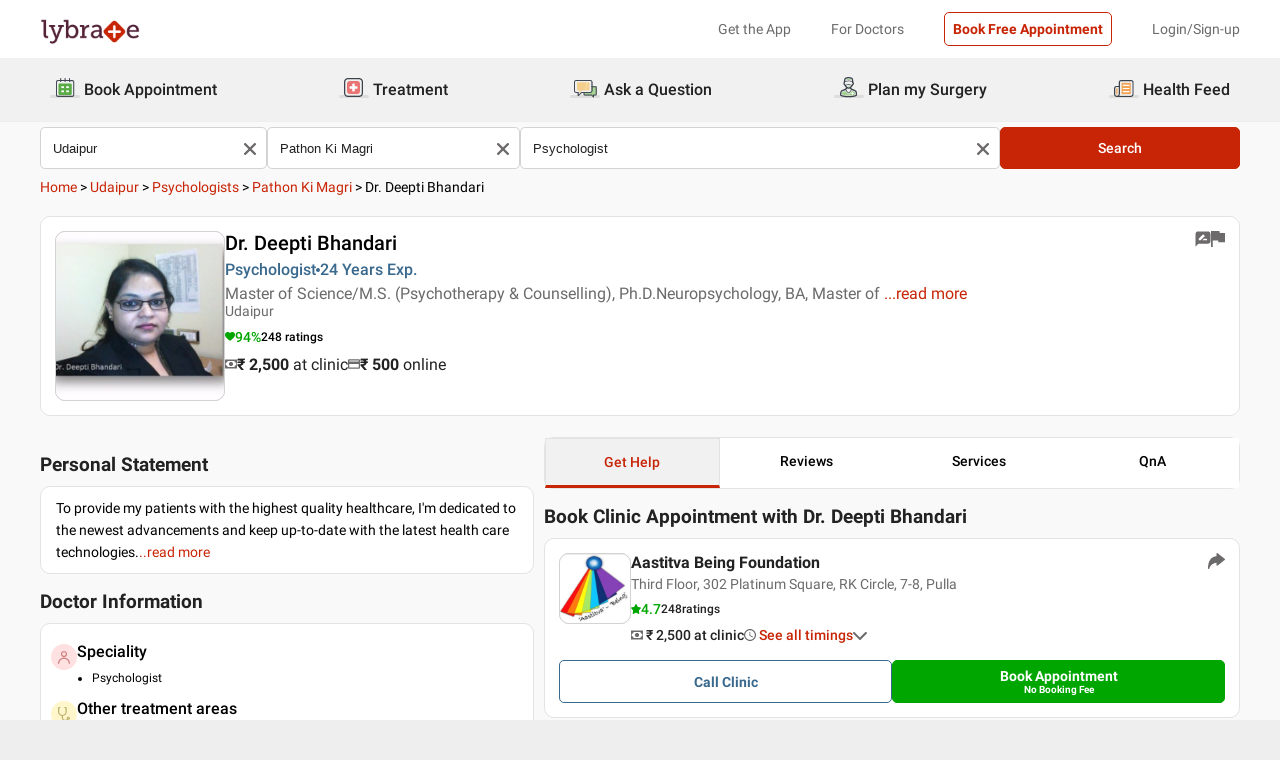

--- FILE ---
content_type: text/html; charset=utf-8
request_url: https://www.lybrate.com/udaipur/doctor/dr-deepti-bhandari-psychologist
body_size: 45340
content:
<!DOCTYPE html><html lang="en"><head><meta charSet="utf-8"/><meta name="viewport" content="width=device-width, initial-scale=1.0, maximum-scale=1.0,user-scalable=0"/><script type="application/ld+json">{"@context":"http://schema.org","@type":"Organization","name":"Lybrate ","logo":"https://www.lybrate.com/img/lybrate-logo-pure-white-small.png","telephone":"090  2905  9702","url":"https://www.lybrate.com/","email":"hello@lybrate.com","sameAs":["https://twitter.com/lybrate","https://www.instagram.com/lybrate/","https://www.facebook.com/lybrate","https://www.linkedin.com/company/lybrate"],"contactPoint":{"@type":"ContactPoint","telephone":"+91 90155 59900","contactType":"customer service"}}</script><script type="application/ld+json">{"@context":"https://schema.org","@type":"Physician","url":"https://www.lybrate.com/udaipur/doctor/dr-deepti-bhandari-psychologist","image":"https://assets.lybrate.com/img/documents/doctor/dp/1a6006a63eb64aec51bd4c9f085fadb3/Psychology-DeeptiBhandari-Udaipur-1d37f2.jpg","name":"Dr. Deepti Bhandari","medicalSpecialty":"Psychologist","currenciesAccepted":"INR","priceRange":"2500 - 3500 at Clinic and 500 Online","description":"To provide my patients with the highest quality healthcare, I'm dedicated to the newest advancements and keep up-to-date with the latest health care technologies.","address":{"@context":"https://schema.org","@type":"PostalAddress","streetaddress":"Third Floor, 302 Platinum Square, RK Circle, 7-8, Pulla","addressRegion":"Udaipur","postalCode":"313001"},"geo":{"@context":"https://schema.org","@type":"GeoCoordinates","longitude":73.71985239258197,"latitude":24.572244193664268},"aggregateRating":{"@context":"https://schema.org","@type":"AggregateRating","bestRating":"100","ratingValue":94,"ratingCount":248},"makesOffer":{"@context":"https://schema.org","@type":"Offer","itemOffered":[{"@type":"Service","url":"https://www.lybrate.com/udaipur/treatment-for-depression","name":"Treatment of Depression"},{"@type":"Service","url":"https://www.lybrate.com/udaipur/treatment-for-anxiety","name":"Treatment of Anxiety"},{"@type":"Service","url":"https://www.lybrate.com/udaipur/treatment-for-anxiety-and-depression","name":"Treatment of Anxiety and Depression"},{"@type":"Service","url":"https://www.lybrate.com/udaipur/treatment-for-anxiety-attacks","name":"Treatment Of Anxiety Attacks"},{"@type":"Service","url":"https://www.lybrate.com/udaipur/doctors-for-anger-management","name":"Anger Management Therapy"},{"@type":"Service","url":"https://www.lybrate.com/udaipur/treatment-for-stress","name":"Treatment of Stress"},{"@type":"Service","url":"https://www.lybrate.com/udaipur/doctors-for-behaviour-thought-problems","name":"Treatment of Behaviour & Thought Problems"},{"@type":"Service","url":"https://www.lybrate.com/udaipur/doctors-for-hypnotherapy","name":"Hypnotherapy Treatment"},{"@type":"Service","url":"https://www.lybrate.com/udaipur/doctors-for-cognitive-behavioral-therapy","name":"Cognitive Behavioral Therapy"},{"@type":"Service","url":"https://www.lybrate.com/udaipur/doctors-for-obsessive-compulsive-disorder-treatment","name":"Obsessive Compulsive Disorder Treatment"},{"@type":"Service","url":"https://www.lybrate.com/udaipur/doctors-for-marriage-counselling","name":"Marriage Counselling"},{"@type":"Service","url":"https://www.lybrate.com/udaipur/treatment-for-mood-disorder","name":"Treatment of Mood Disorder"},{"@type":"Service","url":"https://www.lybrate.com/udaipur/doctors-for-counselling-and-stress-management","name":"Counselling And Stress Management"},{"@type":"Service","url":"https://www.lybrate.com/udaipur/treatment-for-abnormal-behavior","name":"Treatment of Abnormal Behavior"},{"@type":"Service","url":"https://www.lybrate.com/udaipur/doctors-for-psychotherapy","name":"Psychotherapy"},{"@type":"Service","url":"https://www.lybrate.com/udaipur/treatment-for-trichotillomania","name":"Treatment of Trichotillomania"},{"@type":"Service","url":"https://www.lybrate.com/udaipur/doctors-for-abnormal-behavior-treatment","name":"Treatment of Abnormal Behaviour"},{"@type":"Service","url":"https://www.lybrate.com/udaipur/doctors-for-premarital-counseling","name":"Premarital Counseling"},{"@type":"Service","url":"https://www.lybrate.com/udaipur/doctors-for-patient-counselling","name":"Patient Counselling"},{"@type":"Service","url":"https://www.lybrate.com/udaipur/treatment-for-delusion","name":"Management of Delusion"}]},"review":[{"@context":"https://schema.org","@type":"Review","@id":"review-1","reviewBody":"Good","author":{"@context":"https://schema.org","@type":"Person","name":"Verified"}},{"@context":"https://schema.org","@type":"Review","@id":"review-2","reviewBody":"Nice","author":{"@context":"https://schema.org","@type":"Person","name":"Verified"}},{"@context":"https://schema.org","@type":"Review","@id":"review-3","reviewBody":"I found the answers provided by the Dr. Deepti Bhandari to be very helpful. Mem..thanks for all of yours feedbacks.i want to inform you that i was doing anulam vilom,kapaalbhaati and pranayam since 7-8 months.and i was suffering from anxiety since 5-6 months.right now i am completely ok.and i found that my anxiety's cause was yogasun,might be i was doing it in wrong way.i completely avoided yogasuns which are related to the breathe since 2 months and now i am completely fine.no need of medicines even.and i informed this to my doctor also.","author":{"@context":"https://schema.org","@type":"Person","name":"Kirti Patel"}},{"@context":"https://schema.org","@type":"Review","@id":"review-4","reviewBody":"I had lost hope, but the speech therapy treatment given by Deepti Bhandari has helped me regain my confidence. Thanks to the expert care and guidance, I feel much better than before. My previous experiences were not so good, but she has completely changed my opinion as she is very helpful and humble.The Aastitva-Being is designed in such a manner that all requirements of patients are taken care of.","author":{"@context":"https://schema.org","@type":"Person","name":"Ishya"}},{"@context":"https://schema.org","@type":"Review","@id":"review-5","reviewBody":"I found the answers provided by the Dr. Deepti Bhandari to be very helpful. Dear madam I am 24  year young unmarried male. I have sexual problem. When I kiss meet to a gf. When I kiss her my sperm fall down with in 30 seconds.  Plz help me through sms as soon as possible. I have great in problem","author":{"@context":"https://schema.org","@type":"Person","name":"Mohd Ishaq Batt "}}]}</script><script type="application/ld+json">{"@context":"https://schema.org","@type":"MedicalClinic","name":"Aastitva Being Foundation","url":"udaipur/clinic/aastitva-being","mainEntityOfPage":"udaipur/clinic/aastitva-being","hasMap":"https://maps.google.com/maps?q=24.572244193664268,73.71985239258197","currenciesAccepted":"INR","priceRange":2500,"openingHours":"{\"MON, WED-FRI, SUN\":[\"12:00 PM - 07:00 PM\"]}","address":{"@context":"https://schema.org","@type":"PostalAddress","streetAddress":"Third Floor, 302 Platinum Square, RK Circle, 7-8, Pulla","addressRegion":"Udaipur","postalCode":"313001","addressCountry":{"@context":"https://schema.org","@type":"Country","name":"India"}},"geo":{"@context":"https://schema.org","@type":"GeoCoordinates","longitude":73.71985239258197,"latitude":24.572244193664268},"aggregateRating":{"@context":"https://schema.org","@type":"AggregateRating","bestRating":"5","ratingValue":4.7,"ratingCount":248}}</script><script type="application/ld+json">{"@context":"https://schema.org","@type":"MedicalClinic","name":"Aastitva-Being Foundation-Gurgaon","url":"kolkata/clinic/dr-deepti-s-clinic-e-m-bypass","mainEntityOfPage":"kolkata/clinic/dr-deepti-s-clinic-e-m-bypass","hasMap":"https://maps.google.com/maps?q=22.463626650991262,88.39395719863887","currenciesAccepted":"INR","priceRange":null,"openingHours":"{}","address":{"@context":"https://schema.org","@type":"PostalAddress","streetAddress":"Flat #201, 2nd Floor, House #376, Sec 27","addressRegion":"Gurgaon","postalCode":"122009","addressCountry":{"@context":"https://schema.org","@type":"Country","name":"India"}},"geo":{"@context":"https://schema.org","@type":"GeoCoordinates","longitude":88.39395719863887,"latitude":22.463626650991262},"aggregateRating":{"@context":"https://schema.org","@type":"AggregateRating","bestRating":"5","ratingValue":4.7,"ratingCount":242}}</script><script type="application/ld+json">{"@context":"https://schema.org","@type":"MedicalClinic","name":"Aastitva Being Foundation-Gurgoan","url":"gurgaon/clinic/aastitva-being-foundation-gurgoan","mainEntityOfPage":"gurgaon/clinic/aastitva-being-foundation-gurgoan","hasMap":"https://maps.google.com/maps?q=null,null","currenciesAccepted":"INR","priceRange":3500,"openingHours":"{\"MON, WED-FRI, SUN\":[\"02:00 PM - 07:30 PM\"]}","address":{"@context":"https://schema.org","@type":"PostalAddress","streetAddress":"Flat #201, 2nd Floor, House #376, Sec 27","addressRegion":"Gurgaon","postalCode":"122009","addressCountry":{"@context":"https://schema.org","@type":"Country","name":"India"}},"geo":{"@context":"https://schema.org","@type":"GeoCoordinates","longitude":null,"latitude":null},"aggregateRating":{"@context":"https://schema.org","@type":"AggregateRating","bestRating":"5","ratingValue":4.7,"ratingCount":248}}</script><script type="application/ld+json">{"@context":"https://schema.org","@type":"BreadcrumbList","itemListElement":[{"@type":"ListItem","position":"1","name":"Home","item":{"@type":"Thing","@id":"/"}},{"@type":"ListItem","position":"2","name":"Udaipur","item":{"@type":"Thing","@id":"/udaipur"}},{"@type":"ListItem","position":"3","name":"Psychologists","item":{"@type":"Thing","@id":"/udaipur/psychologist"}},{"@type":"ListItem","position":"4","name":"Pathon Ki Magri","item":{"@type":"Thing","@id":"/udaipur/psychologist/pathon-ki-magri-udaipur"}},{"@type":"ListItem","position":"5","name":"Dr. Deepti Bhandari"}]}</script><script type="application/ld+json">{"@context":"https://schema.org","@type":"WebPage","name":"Dr. Deepti Bhandari","datePublished":"","url":"https://www.lybrate.com/udaipur/doctor/dr-deepti-bhandari-psychologist"}</script><title>Dr. Deepti Bhandari - Book Appointment, Consult Online, View Fees, Contact Number, Feedbacks | Psychologist in Udaipur</title><meta content="index, follow" name="robots"/><meta id="pageview" data-value="PPV"/><meta name="description" content="Dr. Deepti Bhandari is a Psychologist in Pathon Ki Magri, Udaipur. Book Appointment, Consult Online, View Doctor Fees, Contact Number, User Reviews and Ratings for Dr. Deepti Bhandari | Lybrate"/><meta property="og:title" content="Dr. Deepti Bhandari - Book Appointment, Consult Online, View Fees, Contact Number, Feedbacks | Psychologist in Udaipur"/><meta name="twitter:title" content="Dr. Deepti Bhandari - Book Appointment, Consult Online, View Fees, Contact Number, Feedbacks | Psychologist in Udaipur"/><meta property="og:type" content="article"/><meta name="twitter:card" content="summary_large_image"/><meta property="og:description" content="Dr. Deepti Bhandari is a Psychologist in Pathon Ki Magri, Udaipur. Book Appointment, Consult Online, View Doctor Fees, Contact Number, User Reviews and Ratings for Dr. Deepti Bhandari | Lybrate"/><meta name="twitter:description" content="Dr. Deepti Bhandari is a Psychologist in Pathon Ki Magri, Udaipur. Book Appointment, Consult Online, View Doctor Fees, Contact Number, User Reviews and Ratings for Dr. Deepti Bhandari | Lybrate"/><meta property="og:image" content="https://assets.lybrate.com/img/documents/doctor/dp/1a6006a63eb64aec51bd4c9f085fadb3/Psychology-DeeptiBhandari-Udaipur-1d37f2.jpg"/><meta name="twitter:image" content="https://assets.lybrate.com/img/documents/doctor/dp/1a6006a63eb64aec51bd4c9f085fadb3/Psychology-DeeptiBhandari-Udaipur-1d37f2.jpg"/><meta property="og:url" content="https://www.lybrate.com/udaipur/doctor/dr-deepti-bhandari-psychologist"/><meta property="og:site_name" content="Lybrate"/><meta name="twitter:site" content="@Lybrate"/><meta name="baseProfileUrl" href="https://www.lybrate.com/udaipur/doctor/dr-deepti-bhandari-psychologist"/><link rel="amphtml" href="https://www.lybrate.com/amp/udaipur/doctor/dr-deepti-bhandari-psychologist"/><link rel="canonical" href="https://www.lybrate.com/udaipur/doctor/dr-deepti-bhandari-psychologist"/><link rel="preload" as="image" imageSrcSet="https://assets.lybrate.com/f_auto,c_limit,w_128,q_auto/imgs/product/logos/Lybrate-Logo.png 1x, https://assets.lybrate.com/f_auto,c_limit,w_256,q_auto/imgs/product/logos/Lybrate-Logo.png 2x"/><link rel="preload" as="image" imageSrcSet="https://assets.lybrate.com/f_auto,c_limit,w_256,q_auto/img/documents/doctor/dp/1a6006a63eb64aec51bd4c9f085fadb3/Psychology-DeeptiBhandari-Udaipur-1d37f2.jpg 1x, https://assets.lybrate.com/f_auto,c_limit,w_384,q_auto/img/documents/doctor/dp/1a6006a63eb64aec51bd4c9f085fadb3/Psychology-DeeptiBhandari-Udaipur-1d37f2.jpg 2x"/><link rel="preload" as="image" imageSrcSet="https://assets.lybrate.com/f_auto,c_limit,w_256,q_auto/img/documents/clinic/logo/5f6ca867426481011398519b10df370c/Aastitva-Being-Foundation-Udaipur-Clinical-Psychologist-Neuropsychologist-Behavioral-Medicine-Specialist-Udaipur-6beca2 1x, https://assets.lybrate.com/f_auto,c_limit,w_384,q_auto/img/documents/clinic/logo/5f6ca867426481011398519b10df370c/Aastitva-Being-Foundation-Udaipur-Clinical-Psychologist-Neuropsychologist-Behavioral-Medicine-Specialist-Udaipur-6beca2 2x"/><link rel="preload" as="image" imageSrcSet="https://assets.lybrate.com/f_auto,c_limit,w_256,q_auto/img/documents/clinic/logo/5f6ca867426481011398519b10df370c/Aastitva-Being-Clinical-Psychologist-Neuropsychologist-Behavioral-Medicine-Specialist-Udaipur-8648b2 1x, https://assets.lybrate.com/f_auto,c_limit,w_384,q_auto/img/documents/clinic/logo/5f6ca867426481011398519b10df370c/Aastitva-Being-Clinical-Psychologist-Neuropsychologist-Behavioral-Medicine-Specialist-Udaipur-8648b2 2x"/><meta name="next-head-count" content="31"/><link rel="icon" sizes="32x32" href="https://assets.lybrate.com/imgs/tic/icon/favicon.ico"/><link rel="preconnect" crossorigin="anonymous" href="https://assets.lybrate.com"/><link rel="preconnect" crossorigin="anonymous" href="https://nu.lybcdn.com"/><link rel="preconnect" crossorigin="anonymous" href="https://ssl.widgets.webengage.com"/><link rel="preconnect" crossorigin="anonymous" href="https://www.googletagmanager.com"/><link rel="preload" href="https://nu.lybcdn.com/_next/static/media/02205c9944024f15-s.p.woff2" as="font" type="font/woff2" crossorigin="anonymous" data-next-font="size-adjust"/><link rel="preload" href="https://nu.lybcdn.com/_next/static/media/7d8c9b0ca4a64a5a-s.p.woff2" as="font" type="font/woff2" crossorigin="anonymous" data-next-font="size-adjust"/><link rel="preload" href="https://nu.lybcdn.com/_next/static/media/934c4b7cb736f2a3-s.p.woff2" as="font" type="font/woff2" crossorigin="anonymous" data-next-font="size-adjust"/><link rel="preload" href="https://nu.lybcdn.com/_next/static/media/627622453ef56b0d-s.p.woff2" as="font" type="font/woff2" crossorigin="anonymous" data-next-font="size-adjust"/><link rel="preload" href="https://nu.lybcdn.com/_next/static/media/0e4fe491bf84089c-s.p.woff2" as="font" type="font/woff2" crossorigin="anonymous" data-next-font="size-adjust"/><link rel="preload" href="https://nu.lybcdn.com/_next/static/media/8db47a8bf03b7d2f-s.p.woff2" as="font" type="font/woff2" crossorigin="anonymous" data-next-font="size-adjust"/><link rel="preload" href="https://nu.lybcdn.com/_next/static/css/8e401567be5d0bba.css" as="style"/><link rel="stylesheet" href="https://nu.lybcdn.com/_next/static/css/8e401567be5d0bba.css" data-n-g=""/><link rel="preload" href="https://nu.lybcdn.com/_next/static/css/75e7ff9582ccfb16.css" as="style"/><link rel="stylesheet" href="https://nu.lybcdn.com/_next/static/css/75e7ff9582ccfb16.css" data-n-p=""/><link rel="preload" href="https://nu.lybcdn.com/_next/static/css/8cd4fe74c4bca7bd.css" as="style"/><link rel="stylesheet" href="https://nu.lybcdn.com/_next/static/css/8cd4fe74c4bca7bd.css" data-n-p=""/><link rel="preload" href="https://nu.lybcdn.com/_next/static/css/d54b72bfff2aaea5.css" as="style"/><link rel="stylesheet" href="https://nu.lybcdn.com/_next/static/css/d54b72bfff2aaea5.css" data-n-p=""/><noscript data-n-css=""></noscript><script defer="" nomodule="" src="https://nu.lybcdn.com/_next/static/chunks/polyfills-c67a75d1b6f99dc8.js"></script><script src="https://nu.lybcdn.com/_next/static/chunks/webpack-5a6ab96978f55368.js" defer=""></script><script src="https://nu.lybcdn.com/_next/static/chunks/framework-14c8c3b37f6d2684.js" defer=""></script><script src="https://nu.lybcdn.com/_next/static/chunks/main-ab475e999951148f.js" defer=""></script><script src="https://nu.lybcdn.com/_next/static/chunks/pages/_app-2e0177eb4d62f08d.js" defer=""></script><script src="https://nu.lybcdn.com/_next/static/chunks/5675-d2ff674390434ad8.js" defer=""></script><script src="https://nu.lybcdn.com/_next/static/chunks/1410-e64dd700731d0da3.js" defer=""></script><script src="https://nu.lybcdn.com/_next/static/chunks/9715-744aee12ba1d4943.js" defer=""></script><script src="https://nu.lybcdn.com/_next/static/chunks/6149-f422368d934914bf.js" defer=""></script><script src="https://nu.lybcdn.com/_next/static/chunks/9775-e9af23c4775d980c.js" defer=""></script><script src="https://nu.lybcdn.com/_next/static/chunks/2042-2501a3a0ba17a69f.js" defer=""></script><script src="https://nu.lybcdn.com/_next/static/chunks/533-20a77eb455085a28.js" defer=""></script><script src="https://nu.lybcdn.com/_next/static/chunks/9162-f9da319e6b4ffdae.js" defer=""></script><script src="https://nu.lybcdn.com/_next/static/chunks/5662-297f139170b7bb48.js" defer=""></script><script src="https://nu.lybcdn.com/_next/static/chunks/4640-a035cccc5d295e4c.js" defer=""></script><script src="https://nu.lybcdn.com/_next/static/chunks/5897-d62d7d9daa27b476.js" defer=""></script><script src="https://nu.lybcdn.com/_next/static/chunks/958-776e59988355e330.js" defer=""></script><script src="https://nu.lybcdn.com/_next/static/chunks/pages/%5BprimaryIndex%5D/doctor/%5BdoctorName%5D-8c402b1cd32aea36.js" defer=""></script><script src="https://nu.lybcdn.com/_next/static/1766049785324/_buildManifest.js" defer=""></script><script src="https://nu.lybcdn.com/_next/static/1766049785324/_ssgManifest.js" defer=""></script></head><body><div id="fontadd"></div><div id="portal"></div><div id="__next"><noscript><iframe src="https://www.googletagmanager.com/ns.html?id=GTM-KXVNPWN" height="0" width="0" style="display:none;visibility:hidden"></iframe></noscript><main class="__className_451117"><div><div style="margin-bottom:10px"><div class="headerLoggedOut_mainContainer__N812g"><div class="container"><div class="row gap-1"><div class="col-48-xs col-48-sm col-48-lg col-48-xl"><header class="headerLoggedOut_headerTopContainer__UwHuU"><div class="headerLoggedOut_lybLogo__Ikvvp"><span style="box-sizing:border-box;display:inline-block;overflow:hidden;width:initial;height:initial;background:none;opacity:1;border:0;margin:0;padding:0;position:relative;max-width:100%"><span style="box-sizing:border-box;display:block;width:initial;height:initial;background:none;opacity:1;border:0;margin:0;padding:0;max-width:100%"><img style="display:block;max-width:100%;width:initial;height:initial;background:none;opacity:1;border:0;margin:0;padding:0" alt="" aria-hidden="true" src="data:image/svg+xml,%3csvg%20xmlns=%27http://www.w3.org/2000/svg%27%20version=%271.1%27%20width=%27100%27%20height=%2730%27/%3e"/></span><img alt="Lybrate Logo" srcSet="https://assets.lybrate.com/f_auto,c_limit,w_128,q_auto/imgs/product/logos/Lybrate-Logo.png 1x, https://assets.lybrate.com/f_auto,c_limit,w_256,q_auto/imgs/product/logos/Lybrate-Logo.png 2x" src="https://assets.lybrate.com/f_auto,c_limit,w_256,q_auto/imgs/product/logos/Lybrate-Logo.png" decoding="async" data-nimg="intrinsic" style="position:absolute;top:0;left:0;bottom:0;right:0;box-sizing:border-box;padding:0;border:none;margin:auto;display:block;width:0;height:0;min-width:100%;max-width:100%;min-height:100%;max-height:100%;object-fit:cover"/></span></div><div class="headerLoggedOut_rightSection__JqqQn"><div class="headerLoggedOut_headText__Y_Qpx">Get the App</div><div class="headerLoggedOut_headText__Y_Qpx" href="https://doctor.lybrate.com/">For Doctors</div><div class="headerLoggedOut_headText__Y_Qpx"><button type="button" class="button_btn-red__o0Vg_" style="width:100%;height:auto;padding:0.5rem" id=":R5pba6:">Book Free Appointment</button></div><div class="headerLoggedOut_headText__Y_Qpx">Login/Sign-up</div></div></header></div></div></div></div><header class="headerBottom_mainContainer__L3xo8"><div class="container"><div class="row gap-1"><div class="col-48-xs col-48-sm col-48-lg col-48-xl"><div class="headerBottom_headerContainer__wahuS"><div class="headerBottom_headWrapper__ggsM1"><div><svg xmlns="http://www.w3.org/2000/svg" width="30" height="30" viewBox="0 0 30 30" fill="none"><rect y="22" width="30" height="3" rx="1.5" fill="#DDDDDC"></rect><path d="M20.6961 10.5392H9.48669C8.95268 10.5392 8.51978 10.9721 8.51978 11.5061V20.9474C8.51978 21.4814 8.95268 21.9143 9.48669 21.9143H20.6961C21.2301 21.9143 21.663 21.4814 21.663 20.9474V11.5061C21.663 10.9721 21.2301 10.5392 20.6961 10.5392Z" fill="#59AB46"></path><path d="M22.3768 23.9171H7.80391C7.34598 23.9171 6.9068 23.7352 6.58299 23.4114C6.25918 23.0875 6.07727 22.6484 6.07727 22.1904V8.82622C6.07727 8.36829 6.25918 7.92911 6.58299 7.6053C6.9068 7.2815 7.34598 7.09958 7.80391 7.09958H22.3768C22.6035 7.09958 22.828 7.14424 23.0375 7.23102C23.247 7.31779 23.4374 7.44497 23.5977 7.6053C23.758 7.76564 23.8852 7.95599 23.972 8.16547C24.0587 8.37496 24.1034 8.59948 24.1034 8.82622V22.1973C24.1016 22.6541 23.9189 23.0915 23.5953 23.4138C23.2716 23.7361 22.8335 23.9171 22.3768 23.9171ZM7.80391 8.03197C7.59382 8.03377 7.39284 8.11804 7.24428 8.2666C7.09572 8.41516 7.01146 8.61613 7.00966 8.82622V22.1973C7.01146 22.4074 7.09572 22.6084 7.24428 22.757C7.39284 22.9055 7.59382 22.9898 7.80391 22.9916H22.3768C22.4811 22.9916 22.5844 22.971 22.6807 22.9311C22.7771 22.8912 22.8646 22.8327 22.9384 22.759C23.0121 22.6852 23.0706 22.5976 23.1106 22.5013C23.1505 22.4049 23.171 22.3017 23.171 22.1973V8.82622C23.171 8.61557 23.0873 8.41355 22.9384 8.2646C22.7894 8.11565 22.5874 8.03197 22.3768 8.03197H7.80391Z" fill="#434A54"></path><path d="M22.3755 24H7.80261C7.32453 24 6.86603 23.8101 6.52797 23.4721C6.18992 23.134 6 22.6755 6 22.1974V8.82629C6 8.3482 6.18992 7.8897 6.52797 7.55164C6.86603 7.21359 7.32453 7.02368 7.80261 7.02368H22.3755C22.8542 7.02368 23.3134 7.21336 23.6526 7.55122C23.9917 7.88908 24.1832 8.34757 24.185 8.82629V22.1974C24.1832 22.6761 23.9917 23.1346 23.6526 23.4725C23.3134 23.8103 22.8542 24 22.3755 24ZM7.80261 7.17563C7.36603 7.17745 6.94795 7.35216 6.63988 7.66152C6.33181 7.97088 6.15885 8.3897 6.15885 8.82629V22.1974C6.15885 22.634 6.33181 23.0528 6.63988 23.3622C6.94795 23.6715 7.36603 23.8462 7.80261 23.8481H22.3755C22.8133 23.8481 23.2331 23.6742 23.5427 23.3646C23.8522 23.055 24.0261 22.6352 24.0261 22.1974V8.82629C24.0261 8.3885 23.8522 7.96866 23.5427 7.6591C23.2331 7.34953 22.8133 7.17563 22.3755 7.17563H7.80261ZM22.3755 23.0607H7.80261C7.68775 23.0607 7.57402 23.038 7.46799 22.9938C7.36195 22.9497 7.26572 22.8849 7.18482 22.8034C7.10392 22.7219 7.03996 22.6251 6.99663 22.5187C6.95331 22.4124 6.93147 22.2984 6.93239 22.1836V8.82629C6.93147 8.71143 6.95331 8.59752 6.99663 8.49114C7.03996 8.38476 7.10392 8.28801 7.18482 8.20647C7.26572 8.12493 7.36195 8.06022 7.46799 8.01606C7.57402 7.97189 7.68775 7.94916 7.80261 7.94916H22.3755C22.4918 7.94733 22.6074 7.96867 22.7154 8.01193C22.8234 8.05519 22.9217 8.1195 23.0046 8.20114C23.0876 8.28277 23.1534 8.38008 23.1984 8.48741C23.2433 8.59474 23.2664 8.70993 23.2664 8.82629V22.1974C23.2664 22.3138 23.2433 22.429 23.1984 22.5363C23.1534 22.6436 23.0876 22.7409 23.0046 22.8226C22.9217 22.9042 22.8234 22.9685 22.7154 23.0118C22.6074 23.055 22.4918 23.0764 22.3755 23.0745V23.0607ZM7.80261 8.09419C7.61944 8.09419 7.44377 8.16697 7.31425 8.29649C7.18472 8.42601 7.11196 8.60167 7.11196 8.78485V22.156C7.11196 22.3391 7.18472 22.5148 7.31425 22.6443C7.44377 22.7739 7.61944 22.8466 7.80261 22.8466H22.3755C22.5586 22.8466 22.7343 22.7739 22.8638 22.6443C22.9934 22.5148 23.0661 22.3391 23.0661 22.156V8.82629C23.0661 8.64311 22.9934 8.46745 22.8638 8.33793C22.7343 8.2084 22.5586 8.13563 22.3755 8.13563L7.80261 8.09419Z" fill="#444A54"></path><path d="M15.0886 9.01275C14.9659 9.01275 14.8482 8.96399 14.7614 8.87721C14.6746 8.79043 14.6259 8.67273 14.6259 8.55001V5.54564C14.6259 5.42292 14.6746 5.30522 14.7614 5.21844C14.8482 5.13166 14.9659 5.08292 15.0886 5.08292C15.212 5.0829 15.3304 5.13143 15.4183 5.21802C15.5061 5.30461 15.5564 5.42229 15.5582 5.54564V8.55001C15.5564 8.67336 15.5061 8.79106 15.4183 8.87765C15.3304 8.96424 15.212 9.01277 15.0886 9.01275Z" fill="#434A54"></path><path d="M15.0885 9.09561C14.9443 9.09382 14.8066 9.03576 14.7046 8.93382C14.6027 8.83189 14.5446 8.69414 14.5428 8.54999V5.54562C14.5428 5.40092 14.6003 5.26215 14.7027 5.15983C14.805 5.0575 14.9438 5 15.0885 5C15.2332 5 15.372 5.0575 15.4743 5.15983C15.5766 5.26215 15.6341 5.40092 15.6341 5.54562V8.54999C15.6341 8.62164 15.62 8.69258 15.5925 8.75878C15.5651 8.82497 15.5249 8.88514 15.4743 8.9358C15.4236 8.98647 15.3635 9.02665 15.2973 9.05407C15.2311 9.08149 15.1601 9.09561 15.0885 9.09561ZM15.0885 5.15886C14.9859 5.15886 14.8875 5.19962 14.815 5.27215C14.7424 5.34468 14.7017 5.44305 14.7017 5.54562V8.54999C14.7017 8.65256 14.7424 8.75093 14.815 8.82346C14.8875 8.896 14.9859 8.93675 15.0885 8.93675C15.191 8.93675 15.2894 8.896 15.3619 8.82346C15.4345 8.75093 15.4752 8.65256 15.4752 8.54999V5.54562C15.4752 5.49483 15.4652 5.44455 15.4458 5.39762C15.4264 5.3507 15.3979 5.30806 15.3619 5.27215C15.326 5.23623 15.2834 5.20774 15.2365 5.1883C15.1896 5.16887 15.1393 5.15886 15.0885 5.15886Z" fill="#444A54"></path><path d="M10.6051 9.01275C10.4823 9.01275 10.3646 8.96399 10.2779 8.87721C10.1911 8.79043 10.1423 8.67273 10.1423 8.55001V5.54564C10.1423 5.42292 10.1911 5.30522 10.2779 5.21844C10.3646 5.13166 10.4823 5.08292 10.6051 5.08292C10.7278 5.08292 10.8455 5.13166 10.9323 5.21844C11.0191 5.30522 11.0678 5.42292 11.0678 5.54564V8.55001C11.0678 8.67273 11.0191 8.79043 10.9323 8.87721C10.8455 8.96399 10.7278 9.01275 10.6051 9.01275Z" fill="#434A54"></path><path d="M10.6054 9.09561C10.5338 9.09561 10.4628 9.08149 10.3966 9.05407C10.3304 9.02665 10.2703 8.98647 10.2196 8.9358C10.169 8.88514 10.1288 8.82497 10.1013 8.75878C10.0739 8.69258 10.0598 8.62164 10.0598 8.54999V5.54562C10.0598 5.40092 10.1173 5.26215 10.2196 5.15983C10.322 5.0575 10.4607 5 10.6054 5C10.7501 5 10.8889 5.0575 10.9912 5.15983C11.0936 5.26215 11.1511 5.40092 11.1511 5.54562V8.54999C11.1493 8.69414 11.0912 8.83189 10.9893 8.93382C10.8873 9.03576 10.7496 9.09382 10.6054 9.09561ZM10.6054 5.15886C10.5029 5.15886 10.4045 5.19962 10.3319 5.27215C10.2594 5.34468 10.2187 5.44305 10.2187 5.54562V8.54999C10.2187 8.65256 10.2594 8.75093 10.3319 8.82346C10.4045 8.896 10.5029 8.93675 10.6054 8.93675C10.708 8.93675 10.8064 8.896 10.8789 8.82346C10.9515 8.75093 10.9922 8.65256 10.9922 8.54999V5.54562C10.9922 5.44305 10.9515 5.34468 10.8789 5.27215C10.8064 5.19962 10.708 5.15886 10.6054 5.15886Z" fill="#444A54"></path><path d="M19.5711 9.01269C19.4484 9.01269 19.3307 8.96392 19.2439 8.87714C19.1571 8.79036 19.1084 8.67267 19.1084 8.54994V5.54558C19.1223 5.43171 19.1774 5.32686 19.2632 5.25081C19.3491 5.17477 19.4599 5.13278 19.5746 5.13278C19.6893 5.13278 19.8001 5.17477 19.8859 5.25081C19.9718 5.32686 20.0269 5.43171 20.0408 5.54558V8.54994C20.0408 8.61129 20.0286 8.67204 20.0049 8.72863C19.9812 8.78523 19.9465 8.83655 19.9028 8.87961C19.8591 8.92267 19.8073 8.95661 19.7503 8.97945C19.6934 9.0023 19.6325 9.01361 19.5711 9.01269Z" fill="#434A54"></path><path d="M19.572 9.09561C19.4278 9.09382 19.2901 9.03576 19.1882 8.93382C19.0862 8.83189 19.0282 8.69414 19.0264 8.54999V5.54562C19.0264 5.47397 19.0405 5.40303 19.0679 5.33683C19.0953 5.27064 19.1355 5.21049 19.1862 5.15983C19.2368 5.10916 19.297 5.06896 19.3632 5.04154C19.4294 5.01412 19.5003 5 19.572 5C19.6436 5 19.7146 5.01412 19.7808 5.04154C19.847 5.06896 19.9071 5.10916 19.9578 5.15983C20.0085 5.21049 20.0487 5.27064 20.0761 5.33683C20.1035 5.40303 20.1176 5.47397 20.1176 5.54562V8.54999C20.1176 8.62164 20.1035 8.69258 20.0761 8.75878C20.0487 8.82497 20.0085 8.88514 19.9578 8.9358C19.9071 8.98647 19.847 9.02665 19.7808 9.05407C19.7146 9.08149 19.6436 9.09561 19.572 9.09561ZM19.572 5.15886C19.47 5.16063 19.3726 5.20196 19.3005 5.27411C19.2283 5.34626 19.187 5.4436 19.1852 5.54562V8.54999C19.187 8.65201 19.2283 8.74935 19.3005 8.8215C19.3726 8.89365 19.47 8.93498 19.572 8.93675C19.6746 8.93675 19.7729 8.896 19.8455 8.82346C19.918 8.75093 19.9588 8.65256 19.9588 8.54999V5.54562C19.9588 5.44305 19.918 5.34468 19.8455 5.27215C19.7729 5.19962 19.6746 5.15886 19.572 5.15886Z" fill="#444A54"></path><path d="M13.9429 13.2121H11.3391V15.0768H13.9429V13.2121Z" fill="white"></path><path d="M18.8465 13.2121H16.2427V15.0768H18.8465V13.2121Z" fill="white"></path><path d="M13.9429 17.3766H11.3391V19.2413H13.9429V17.3766Z" fill="white"></path><path d="M18.8465 17.3766H16.2427V19.2413H18.8465V17.3766Z" fill="white"></path></svg></div><div class="headerBottom_headText__ik0EW">Book Appointment</div></div><div class="headerBottom_headWrapper__ggsM1"><div><svg xmlns="http://www.w3.org/2000/svg" width="30" height="30" viewBox="0 0 30 30" fill="none"><rect y="22" width="30" height="3" rx="1.5" fill="#DDDDDC"></rect><path d="M18.4476 8.08612H10.5644C9.19248 8.08612 8.08032 9.19829 8.08032 10.5702V18.4534C8.08032 19.8254 9.19248 20.9375 10.5644 20.9375H18.4476C19.8196 20.9375 20.9317 19.8254 20.9317 18.4534V10.5702C20.9317 9.19829 19.8196 8.08612 18.4476 8.08612Z" fill="#E87474"></path><path d="M18.4724 15.1076C18.4725 15.1935 18.4551 15.2786 18.4213 15.3576C18.3875 15.4367 18.3379 15.508 18.2757 15.5673C18.2134 15.6265 18.1398 15.6725 18.0592 15.7025C17.9786 15.7324 17.8928 15.7456 17.807 15.7413H15.7601V17.7881C15.7636 17.9614 15.6993 18.1292 15.581 18.2559C15.4626 18.3825 15.2995 18.458 15.1264 18.4662H13.9351C13.763 18.458 13.6009 18.3834 13.4827 18.2582C13.3645 18.1329 13.2995 17.9667 13.3014 17.7945V15.754H11.2545C11.1666 15.754 11.0796 15.7365 10.9984 15.7027C10.9173 15.6689 10.8436 15.6193 10.7818 15.5568C10.7199 15.4944 10.671 15.4203 10.638 15.3388C10.6049 15.2573 10.5883 15.1702 10.5891 15.0822V13.9162C10.589 13.8303 10.6064 13.7452 10.6402 13.6662C10.674 13.5872 10.7236 13.5158 10.7858 13.4565C10.8481 13.3973 10.9217 13.3513 11.0023 13.3214C11.0828 13.2915 11.1687 13.2782 11.2545 13.2825H13.3014V11.2357C13.2971 11.1483 13.3101 11.0609 13.3397 10.9785C13.3692 10.8962 13.4148 10.8204 13.4736 10.7557C13.5325 10.6909 13.6035 10.6384 13.6827 10.6012C13.7619 10.5639 13.8476 10.5427 13.9351 10.5386H15.1391C15.2251 10.5385 15.3101 10.5559 15.3892 10.5897C15.4682 10.6235 15.5395 10.673 15.5988 10.7353C15.6581 10.7975 15.7041 10.8712 15.734 10.9517C15.7639 11.0323 15.7771 11.1182 15.7728 11.204V13.2508H17.8196C17.9056 13.2507 17.9907 13.2681 18.0697 13.3019C18.1487 13.3357 18.22 13.3853 18.2793 13.4475C18.3386 13.5098 18.3846 13.5834 18.4145 13.664C18.4444 13.7446 18.4576 13.8304 18.4533 13.9162L18.4724 15.1076Z" fill="white"></path><path d="M22.883 6.15334C22.5234 5.78912 22.0952 5.49969 21.6232 5.30175C21.1511 5.1038 20.6446 5.00124 20.1328 5H8.89093C7.8595 5.00168 6.87079 5.41216 6.14146 6.14148C5.41214 6.87081 5.00168 7.8595 5 8.89093V20.1391C5.00168 21.1705 5.41214 22.1592 6.14146 22.8885C6.87079 23.6179 7.8595 24.0283 8.89093 24.03H20.1201C21.152 24.03 22.1417 23.6201 22.8714 22.8904C23.6011 22.1607 24.011 21.171 24.011 20.1391V8.90994C24.0153 8.39859 23.9178 7.89149 23.7242 7.41822C23.5305 6.94495 23.2446 6.51497 22.883 6.15334ZM22.7436 20.1391C22.7419 20.8344 22.465 21.5007 21.9733 21.9923C21.4817 22.484 20.8154 22.7609 20.1201 22.7626H8.89093C8.19564 22.7609 7.52931 22.484 7.03767 21.9923C6.54603 21.5007 6.26907 20.8344 6.2674 20.1391V8.89093C6.26907 8.19564 6.54603 7.52929 7.03767 7.03765C7.52931 6.54601 8.19564 6.26907 8.89093 6.2674H20.1201C20.8154 6.27364 21.4803 6.5537 21.9705 7.04686C22.2139 7.29187 22.4064 7.58262 22.5369 7.90237C22.6674 8.22213 22.7333 8.56458 22.7309 8.90994L22.7436 20.1391Z" fill="#3C434C"></path></svg></div><div class="headerBottom_headText__ik0EW">Treatment</div><div class="headerBottom_dropdownMenu__6M8Go"><ul class="dropdownmenu_menu__Bw6Py dropdownmenu_hidden__SgpU2"><li class="dropdownmenu_menu-item__nFBgi"><a href="/proctologist" class="dropdownmenu_menu-wrapper__cyQeW">Proctology</a><ul class="dropdownmenu_sub-menu__1E4TI" style="top:0"><li class="dropdownmenu_sub-menu-item__hcOk1"><a href="/doctors-for-piles-treatment">Piles Treatment</a></li><li class="dropdownmenu_sub-menu-item__hcOk1"><a href="/fistula">Fistula Treatment</a></li><li class="dropdownmenu_sub-menu-item__hcOk1"><a href="/treatment-for-fissure">Fissure Treatment</a></li><li class="dropdownmenu_sub-menu-item__hcOk1"><a href="/treatment-for-pilonidal-sinus">Pilonidal Sinus Treatment</a></li><li class="dropdownmenu_sub-menu-item__hcOk1"><a href="/rectal-prolapse">Rectal Prolapse</a></li></ul></li><li class="dropdownmenu_menu-item__nFBgi"><a href="/doctors-for-laparoscopic-surgeon" class="dropdownmenu_menu-wrapper__cyQeW">Laparoscopy</a><ul class="dropdownmenu_sub-menu__1E4TI" style="top:0"><li class="dropdownmenu_sub-menu-item__hcOk1"><a href="/treatment-for-hernia">Hernia Treatment</a></li><li class="dropdownmenu_sub-menu-item__hcOk1"><a href="/treatment-for-gallstones">Gallstones Treatment</a></li><li class="dropdownmenu_sub-menu-item__hcOk1"><a href="/treatment-for-appendicitis">Appendicitis</a></li><li class="dropdownmenu_sub-menu-item__hcOk1"><a href="/inguinal-hernia-surgery">Inguinal Hernia Treatment</a></li><li class="dropdownmenu_sub-menu-item__hcOk1"><a href="/umbilical-hernia-surgery">Umbilical Hernia Treatment</a></li></ul></li><li class="dropdownmenu_menu-item__nFBgi"><a href="/gynaecologist" class="dropdownmenu_menu-wrapper__cyQeW">Gynaecology</a><ul class="dropdownmenu_sub-menu__1E4TI" style="top:0"><li class="dropdownmenu_sub-menu-item__hcOk1"><a href="/doctors-for-abortion">Surgical Abortion</a></li><li class="dropdownmenu_sub-menu-item__hcOk1"><a href="/treatment-for-medical-termination-of-pregnancy">MTP</a></li><li class="dropdownmenu_sub-menu-item__hcOk1"><a href="/treatment-for-ectopic-pregnancy">Ectopic Pregnancy Treatment</a></li><li class="dropdownmenu_sub-menu-item__hcOk1"><a href="/treatment-for-molar-pregnancy">Molar Pregnancy Treatment</a></li><li class="dropdownmenu_sub-menu-item__hcOk1"><a href="/treatment-for-ovarian-cysts">Ovarian Cyst</a></li><li class="dropdownmenu_sub-menu-item__hcOk1"><a href="/treatment-for-miscarriage">Miscarriage Treatment</a></li><li class="dropdownmenu_sub-menu-item__hcOk1"><a href="/treatment-for-bartholin-cyst">Bartholin Cyst Treatment</a></li><li class="dropdownmenu_sub-menu-item__hcOk1"><a href="/treatment-for-endometriosis">Endometriosis Treatment</a></li><li class="dropdownmenu_sub-menu-item__hcOk1"><a href="/treatment-for-adenomyosis">Adenomyosis Treatment</a></li><li class="dropdownmenu_sub-menu-item__hcOk1"><a href="/treatment-for-pcos">PCOS-PCOD Treatment</a></li><li class="dropdownmenu_sub-menu-item__hcOk1"><a href="/pregnancy-care">Pregnancy Care Treatment</a></li><li class="dropdownmenu_sub-menu-item__hcOk1"><a href="/treatment-for-laser-vaginal-tightening">Laser Vaginal Tightening</a></li><li class="dropdownmenu_sub-menu-item__hcOk1"><a href="/treatment-for-hymenoplasty">Hymenoplasty</a></li><li class="dropdownmenu_sub-menu-item__hcOk1"><a href="/treatment-for-vaginoplasty">Vaginoplasty</a></li><li class="dropdownmenu_sub-menu-item__hcOk1"><a href="/treatment-for-labiaplasty">Labiaplasty</a></li><li class="dropdownmenu_sub-menu-item__hcOk1"><a href="/treatment-for-genital-warts">Vaginal Wart Removal</a></li></ul></li><li class="dropdownmenu_menu-item__nFBgi"><a href="/ear-nose-throat-ent-specialist" class="dropdownmenu_menu-wrapper__cyQeW">ENT</a><ul class="dropdownmenu_sub-menu__1E4TI" style="top:0"><li class="dropdownmenu_sub-menu-item__hcOk1"><a href="/treatment-for-tympanoplasty">Tympanoplasty</a></li><li class="dropdownmenu_sub-menu-item__hcOk1"><a href="/adenoidectomy">Adenoidectomy</a></li><li class="dropdownmenu_sub-menu-item__hcOk1"><a href="/treatment-of-sinus">Sinus Treatment</a></li><li class="dropdownmenu_sub-menu-item__hcOk1"><a href="/doctors-for-septoplasty">Septoplasty</a></li><li class="dropdownmenu_sub-menu-item__hcOk1"><a href="/mastoidectomy">Mastoidectomy</a></li><li class="dropdownmenu_sub-menu-item__hcOk1"><a href="/doctors-for-functional-endoscopic-sinus-surgery">FESS Surgery</a></li><li class="dropdownmenu_sub-menu-item__hcOk1"><a href="/treatment-for-thyroidectomy">Thyroidectomy</a></li><li class="dropdownmenu_sub-menu-item__hcOk1"><a href="/doctors-for-tonsillectomy">Tonsillectomy</a></li><li class="dropdownmenu_sub-menu-item__hcOk1"><a href="/doctors-for-septoplasty">Stapedectomy</a></li><li class="dropdownmenu_sub-menu-item__hcOk1"><a href="/myringotomy">Myringotomy</a></li><li class="dropdownmenu_sub-menu-item__hcOk1"><a href="/throat-surgery">Throat Surgery</a></li><li class="dropdownmenu_sub-menu-item__hcOk1"><a href="/doctors-for-ear-surgery">Ear Surgery</a></li><li class="dropdownmenu_sub-menu-item__hcOk1"><a href="/treatment-for-vocal-cord-polyps">Vocal Cord Polyps</a></li><li class="dropdownmenu_sub-menu-item__hcOk1"><a href="/treatment-for-nasal-polyp">Nasal Polyps</a></li><li class="dropdownmenu_sub-menu-item__hcOk1"><a href="/doctors-for-turbinate-reduction">Turbinate Reduction</a></li></ul></li><li class="dropdownmenu_menu-item__nFBgi"><a href="/urologist" class="dropdownmenu_menu-wrapper__cyQeW">Urology</a><ul class="dropdownmenu_sub-menu__1E4TI" style="top:0"><li class="dropdownmenu_sub-menu-item__hcOk1"><a href="/treatment-for-circumcision">Circumcision</a></li><li class="dropdownmenu_sub-menu-item__hcOk1"><a href="/treatment-for-stapler-circumcision">Stapler Circumcision</a></li><li class="dropdownmenu_sub-menu-item__hcOk1"><a href="/doctors-for-kidney-stones-treatment">Kidney Stones Treatment</a></li><li class="dropdownmenu_sub-menu-item__hcOk1"><a href="/doctors-for-hydrocele-treatment-surgical">Hydrocele</a></li><li class="dropdownmenu_sub-menu-item__hcOk1"><a href="/doctors-for-extracorporeal-shockwave-lithotripsy-eswl">ESWL</a></li><li class="dropdownmenu_sub-menu-item__hcOk1"><a href="/rirs">RIRS</a></li><li class="dropdownmenu_sub-menu-item__hcOk1"><a href="/doctors-for-percutaneous-nephrolithotomy">PCNL</a></li><li class="dropdownmenu_sub-menu-item__hcOk1"><a href="/ursl">URSL</a></li><li class="dropdownmenu_sub-menu-item__hcOk1"><a href="/treatment-for-enlarged-prostate">Enlarged Prostate</a></li><li class="dropdownmenu_sub-menu-item__hcOk1"><a href="/frenuloplasty">Frenuloplasty Surgery</a></li><li class="dropdownmenu_sub-menu-item__hcOk1"><a href="/balanitis">Balanitis</a></li><li class="dropdownmenu_sub-menu-item__hcOk1"><a href="/treatment-for-balanoposthitis">Balanoposthitis</a></li><li class="dropdownmenu_sub-menu-item__hcOk1"><a href="/paraphimosis-">Paraphimosis</a></li><li class="dropdownmenu_sub-menu-item__hcOk1"><a href="/treatment-for-foreskin-infection">Foreskin Infection</a></li><li class="dropdownmenu_sub-menu-item__hcOk1"><a href="/prostatectomy">Prostatectomy</a></li><li class="dropdownmenu_sub-menu-item__hcOk1"><a href="/treatment-for-tight-foreskin">Tight Foreskin</a></li><li class="dropdownmenu_sub-menu-item__hcOk1"><a href="/treatment-for-phimosis">Phimosis</a></li></ul></li><li class="dropdownmenu_menu-item__nFBgi"><a href="/cosmetic-plastic-surgeon" class="dropdownmenu_menu-wrapper__cyQeW">Aesthetics</a><ul class="dropdownmenu_sub-menu__1E4TI" style="top:0"><li class="dropdownmenu_sub-menu-item__hcOk1"><a href="/treatment-for-gynecomastia">Gynecomastia</a></li><li class="dropdownmenu_sub-menu-item__hcOk1"><a href="/treatment-for-liposuction">Liposuction</a></li><li class="dropdownmenu_sub-menu-item__hcOk1"><a href="/hair-transplant">Hair Transplant</a></li><li class="dropdownmenu_sub-menu-item__hcOk1"><a href="/doctors-for-lipoma-surgery">Lipoma Surgery</a></li><li class="dropdownmenu_sub-menu-item__hcOk1"><a href="/doctors-for-breast-lift-surgery">Breast Lift Surgery</a></li><li class="dropdownmenu_sub-menu-item__hcOk1"><a href="/treatment-for-sebaceous-cyst">Sebaceous Cyst Surgery</a></li><li class="dropdownmenu_sub-menu-item__hcOk1"><a href="/treatment-for-rhinoplasty">Rhinoplasty</a></li><li class="dropdownmenu_sub-menu-item__hcOk1"><a href="/doctors-for-breast-augmentation">Breast Augmentation Surgery</a></li><li class="dropdownmenu_sub-menu-item__hcOk1"><a href="/axillary-breast">Axillary Breast</a></li><li class="dropdownmenu_sub-menu-item__hcOk1"><a href="/doctors-for-tummy-tuck-surgery">Tummy Tuck</a></li><li class="dropdownmenu_sub-menu-item__hcOk1"><a href="/treatment-for-breast-lumps">Breast Lump</a></li><li class="dropdownmenu_sub-menu-item__hcOk1"><a href="/doctors-for-breast-reduction">Breast Reduction</a></li><li class="dropdownmenu_sub-menu-item__hcOk1"><a href="/treatment-for-double-chin">Double Chin</a></li><li class="dropdownmenu_sub-menu-item__hcOk1"><a href="/treatment-for-buccal-fat">Buccal Fat</a></li><li class="dropdownmenu_sub-menu-item__hcOk1"><a href="/treatment-for-ear-lobe-surgery">Earlobe Repair</a></li><li class="dropdownmenu_sub-menu-item__hcOk1"><a href="/doctors-for-blepharoplasty">Blepharoplasty</a></li><li class="dropdownmenu_sub-menu-item__hcOk1"><a href="/treatment-for-beard-transplant">Beard Transplant</a></li><li class="dropdownmenu_sub-menu-item__hcOk1"><a href="/treatment-for-cleft-lip">Cleft Lip</a></li></ul></li><li class="dropdownmenu_menu-item__nFBgi"><a href="/vascular-surgeon" class="dropdownmenu_menu-wrapper__cyQeW">Vascular</a><ul class="dropdownmenu_sub-menu__1E4TI" style="top:0"><li class="dropdownmenu_sub-menu-item__hcOk1"><a href="/doctors-for-deep-vein-thrombosis-treatment">DVT Treatment</a></li><li class="dropdownmenu_sub-menu-item__hcOk1"><a href="/varicose-veins-treatment">Varicose Veins Treatment</a></li><li class="dropdownmenu_sub-menu-item__hcOk1"><a href="/doctors-for-varicocele-treatment">Varicocele Treatment</a></li><li class="dropdownmenu_sub-menu-item__hcOk1"><a href="/treatment-for-diabetic-foot-ulcer">Diabetic Foot Ulcer Treatment</a></li><li class="dropdownmenu_sub-menu-item__hcOk1"><a href="/treatment-for-uterine-fibroids">Uterine Fibroids</a></li></ul></li><li class="dropdownmenu_menu-item__nFBgi"><a href="/orthopedist" class="dropdownmenu_menu-wrapper__cyQeW">Orthopedics</a><ul class="dropdownmenu_sub-menu__1E4TI" style="bottom:0"><li class="dropdownmenu_sub-menu-item__hcOk1"><a href="/treatment-for-knee-replacement">Knee Replacement</a></li><li class="dropdownmenu_sub-menu-item__hcOk1"><a href="/treatment-for-carpal-tunnel-syndrome">Carpal Tunnel Syndrome</a></li><li class="dropdownmenu_sub-menu-item__hcOk1"><a href="/treatment-for-acl-tear">ACL Tear Treatment</a></li><li class="dropdownmenu_sub-menu-item__hcOk1"><a href="/treatment-for-meniscus-tear">Meniscus Tear Treatment</a></li><li class="dropdownmenu_sub-menu-item__hcOk1"><a href="/treatment-for-hip-replacement">Hip Replacement Surgery</a></li><li class="dropdownmenu_sub-menu-item__hcOk1"><a href="/treatment-for-spine-surgery">Spine Surgery</a></li><li class="dropdownmenu_sub-menu-item__hcOk1"><a href="/treatment-for-shoulder-dislocation">Shoulder Dislocation</a></li><li class="dropdownmenu_sub-menu-item__hcOk1"><a href="/doctors-for-shoulder-replacement">Shoulder Replacement</a></li><li class="dropdownmenu_sub-menu-item__hcOk1"><a href="/treatment-for-rotator-cuff-repair">Rotator Cuff Repair</a></li><li class="dropdownmenu_sub-menu-item__hcOk1"><a href="/doctors-for-arthroscopy">Arthroscopy Surgery</a></li><li class="dropdownmenu_sub-menu-item__hcOk1"><a href="/doctors-for-knee-arthroscopy">Knee Arthroscopy</a></li><li class="dropdownmenu_sub-menu-item__hcOk1"><a href="/treatment-for-shoulder-arthroscopy">Shoulder Arthroscopy</a></li><li class="dropdownmenu_sub-menu-item__hcOk1"><a href="/doctors-for-total-knee-replacement-surgery">Total Knee Replacement</a></li></ul></li><li class="dropdownmenu_menu-item__nFBgi"><a href="/ophthalmologist" class="dropdownmenu_menu-wrapper__cyQeW">Ophthalmology</a><ul class="dropdownmenu_sub-menu__1E4TI" style="bottom:0"><li class="dropdownmenu_sub-menu-item__hcOk1"><a href="/lasik-eye-surgery">Lasik Eye Surgery</a></li><li class="dropdownmenu_sub-menu-item__hcOk1"><a href="/treatment-for-diabetic-retinopathy">Diabetic Retinopathy</a></li><li class="dropdownmenu_sub-menu-item__hcOk1"><a href="/doctors-for-cataract-surgery">Cataract Surgery</a></li><li class="dropdownmenu_sub-menu-item__hcOk1"><a href="/treatment-for-retinal-detachment">Retinal Detachment</a></li><li class="dropdownmenu_sub-menu-item__hcOk1"><a href="/doctors-for-glaucoma-surgery">Glaucoma Treatment</a></li><li class="dropdownmenu_sub-menu-item__hcOk1"><a href="/treatment-for-squint-eye-surgery">Squint Surgery</a></li><li class="dropdownmenu_sub-menu-item__hcOk1"><a href="/doctors-for-vitrectomy">Vitrectomy</a></li><li class="dropdownmenu_sub-menu-item__hcOk1"><a href="/doctors-for-prk-lasik-surgery">PRK Lasik</a></li><li class="dropdownmenu_sub-menu-item__hcOk1"><a href="/doctors-for-smile-lasik-surgery">SMILE Lasik surgery</a></li><li class="dropdownmenu_sub-menu-item__hcOk1"><a href="/doctors-for-femto-lasik-surgery">FEMTO Lasik surgery</a></li><li class="dropdownmenu_sub-menu-item__hcOk1"><a href="/doctors-for-icl-surgery">ICL surgery</a></li><li class="dropdownmenu_sub-menu-item__hcOk1"><a href="/doctors-for-contoura-vision">Contoura Vision</a></li></ul></li><li class="dropdownmenu_menu-item__nFBgi"><a href="/treatment-for-fertility" class="dropdownmenu_menu-wrapper__cyQeW">Fertility</a><ul class="dropdownmenu_sub-menu__1E4TI" style="bottom:0"><li class="dropdownmenu_sub-menu-item__hcOk1"><a href="/ivf">IVF Treatment</a></li><li class="dropdownmenu_sub-menu-item__hcOk1"><a href="/doctors-for-intrauterine-insemination-iui">IUI Treatment</a></li><li class="dropdownmenu_sub-menu-item__hcOk1"><a href="/female-infertility">Female Infertility</a></li><li class="dropdownmenu_sub-menu-item__hcOk1"><a href="/doctors-for-male-infertility-treatment">Male Infertility</a></li><li class="dropdownmenu_sub-menu-item__hcOk1"><a href="/doctors-for-egg-freezing">Egg Freezing</a></li></ul></li><li class="dropdownmenu_menu-item__nFBgi"><a href="/dentist" class="dropdownmenu_menu-wrapper__cyQeW">Dentistry</a><ul class="dropdownmenu_sub-menu__1E4TI" style="bottom:0"><li class="dropdownmenu_sub-menu-item__hcOk1"><a href="/doctors-for-dental-implants">Dental Implant Surgery</a></li><li class="dropdownmenu_sub-menu-item__hcOk1"><a href="/doctors-for-dental-braces">Dental Braces</a></li><li class="dropdownmenu_sub-menu-item__hcOk1"><a href="/teeth-aligners">Teeth Aligners</a></li></ul></li></ul></div></div><a href="/lp/questions/ask?lpt=HOME"><div class="headerBottom_headWrapper__ggsM1"><div><svg xmlns="http://www.w3.org/2000/svg" width="30" height="30" viewBox="0 0 30 30" fill="none"><rect y="22" width="30" height="3" rx="1.5" fill="#DDDDDC"></rect><path d="M21.7936 14.1601L22.3486 13.5982H25.8292L26.5349 14.8589L26.3088 21.6421L23.6778 22.1285L23.5476 23.1289L23.6847 23.9099L22.0608 22.4368L21.0194 21.923L14.3185 21.9093L13.9417 20.6828L14.0102 19.518H20.6288L21.9169 17.949L21.7936 14.1601Z" fill="#9FD18F"></path><g opacity="0.15"><path d="M24.6588 13.9476H23.446V21.7585H24.6588V13.9476Z" fill="white"></path></g><path d="M23.5003 24.3345C23.384 24.3319 23.2724 24.2882 23.1852 24.2112L21.2736 22.4229H14.7988C14.4547 22.4229 14.1246 22.2867 13.8806 22.0441C13.6367 21.8014 13.4988 21.472 13.4969 21.128V19.5452C13.5107 19.4323 13.5654 19.3283 13.6506 19.2528C13.7358 19.1774 13.8456 19.1357 13.9594 19.1357C14.0732 19.1357 14.1831 19.1774 14.2683 19.2528C14.3535 19.3283 14.4081 19.4323 14.4219 19.5452V21.128C14.4237 21.2267 14.4642 21.3208 14.5347 21.39C14.6052 21.4592 14.7 21.498 14.7988 21.498H21.3284C21.5298 21.5011 21.7228 21.5793 21.8696 21.7172L23.0413 22.8066V22.2996C23.0413 22.0882 23.1248 21.8853 23.2736 21.7352C23.4225 21.585 23.6246 21.4998 23.8361 21.498H25.5079C25.6066 21.498 25.7015 21.4592 25.7719 21.39C25.8424 21.3208 25.8829 21.2267 25.8847 21.128V14.4271C25.8829 14.3283 25.8424 14.2342 25.7719 14.165C25.7015 14.0958 25.6066 14.0571 25.5079 14.0571H21.9039C21.7815 14.0553 21.6648 14.0054 21.5789 13.9182C21.493 13.831 21.4448 13.7136 21.4448 13.5912C21.4448 13.4694 21.4932 13.3527 21.5793 13.2666C21.6654 13.1805 21.7822 13.1321 21.9039 13.1321H25.5079C25.8519 13.1321 26.182 13.2683 26.426 13.511C26.6699 13.7536 26.8078 14.083 26.8097 14.4271V21.128C26.8078 21.472 26.6699 21.8014 26.426 22.0441C26.182 22.2867 25.8519 22.4229 25.5079 22.4229H23.9662V23.8686C23.9657 23.9591 23.9388 24.0474 23.889 24.1228C23.8391 24.1982 23.7683 24.2575 23.6853 24.2934C23.6272 24.32 23.5642 24.334 23.5003 24.3345Z" fill="#434A54"></path><path d="M23.5001 24.41C23.3629 24.4114 23.2304 24.3598 23.1301 24.2661L21.2459 22.5053H14.7985C14.4351 22.5053 14.0866 22.3609 13.8296 22.1039C13.5726 21.8469 13.4282 21.4984 13.4282 21.135V19.5522C13.4282 19.4087 13.4852 19.271 13.5868 19.1695C13.6883 19.068 13.826 19.0109 13.9695 19.0109C14.1131 19.0109 14.2507 19.068 14.3522 19.1695C14.4538 19.271 14.5108 19.4087 14.5108 19.5522V21.135C14.5108 21.2131 14.5418 21.288 14.5971 21.3433C14.6523 21.3985 14.7273 21.4296 14.8054 21.4296H21.3282C21.5513 21.4283 21.7667 21.5115 21.9311 21.6625L22.9657 22.6355V22.3066C22.9657 22.074 23.0581 21.8509 23.2226 21.6864C23.387 21.522 23.6101 21.4296 23.8427 21.4296H25.5145C25.5933 21.4296 25.6689 21.3988 25.7253 21.3437C25.7816 21.2887 25.8142 21.2137 25.816 21.135V14.4272C25.8142 14.3484 25.7816 14.2735 25.7253 14.2184C25.6689 14.1634 25.5933 14.1326 25.5145 14.1326H21.9105C21.767 14.1326 21.6293 14.0756 21.5278 13.9741C21.4263 13.8725 21.3693 13.7349 21.3693 13.5913C21.3693 13.4477 21.4263 13.3101 21.5278 13.2086C21.6293 13.107 21.767 13.05 21.9105 13.05H25.5145C25.8779 13.05 26.2265 13.1944 26.4835 13.4514C26.7404 13.7084 26.8848 14.0569 26.8848 14.4203V21.1212C26.8848 21.4847 26.7404 21.8332 26.4835 22.0902C26.2265 22.3472 25.8779 22.4916 25.5145 22.4916H24.0482V23.8619C24.0476 23.9672 24.0169 24.0702 23.9599 24.1588C23.9029 24.2473 23.8218 24.3179 23.7262 24.3621C23.6547 24.3927 23.5779 24.4089 23.5001 24.41ZM13.9626 19.1617C13.8609 19.1617 13.7633 19.2021 13.6913 19.274C13.6194 19.346 13.579 19.4436 13.579 19.5454V21.1281C13.579 21.4516 13.7074 21.7617 13.9362 21.9905C14.1649 22.2192 14.4751 22.3477 14.7985 22.3477H21.3076L23.2192 24.1291C23.274 24.1786 23.3414 24.2119 23.414 24.2252C23.4867 24.2385 23.5615 24.2313 23.6303 24.2045C23.7 24.1747 23.7593 24.125 23.8007 24.0616C23.8422 23.9982 23.8639 23.9239 23.8633 23.8482V22.3271H25.4871C25.8105 22.3271 26.1208 22.1986 26.3495 21.9699C26.5782 21.7412 26.7067 21.431 26.7067 21.1075V14.4272C26.7067 14.1037 26.5782 13.7935 26.3495 13.5648C26.1208 13.3361 25.8105 13.2076 25.4871 13.2076H21.8831C21.7814 13.2076 21.6838 13.248 21.6118 13.32C21.5399 13.392 21.4994 13.4895 21.4994 13.5913C21.4994 13.6931 21.5399 13.7907 21.6118 13.8626C21.6838 13.9346 21.7814 13.975 21.8831 13.975H25.4871C25.5465 13.975 25.6053 13.9867 25.6601 14.0094C25.715 14.0321 25.7649 14.0654 25.8069 14.1074C25.8488 14.1494 25.8822 14.1993 25.9049 14.2542C25.9276 14.309 25.9393 14.3678 25.9393 14.4272V21.1281C25.9393 21.248 25.8917 21.3631 25.8069 21.4479C25.722 21.5327 25.607 21.5803 25.4871 21.5803H23.8701C23.7772 21.5802 23.6852 21.599 23.5997 21.6355C23.5143 21.6721 23.4372 21.7256 23.3731 21.7929C23.309 21.8602 23.2593 21.9399 23.2269 22.027C23.1946 22.1141 23.1803 22.2069 23.1849 22.2997V22.9849L21.8831 21.7722C21.8177 21.7091 21.7404 21.6596 21.6558 21.6267C21.5711 21.5937 21.4807 21.578 21.3898 21.5803H14.8671C14.7471 21.5803 14.6321 21.5327 14.5473 21.4479C14.4625 21.3631 14.4149 21.248 14.4149 21.1281V19.5454C14.4146 19.489 14.4021 19.4334 14.3783 19.3824C14.3545 19.3313 14.32 19.286 14.277 19.2495C14.234 19.2131 14.1837 19.1864 14.1294 19.1712C14.0752 19.156 14.0183 19.1528 13.9626 19.1617Z" fill="#444A54"></path><path d="M20.3608 7.05476H6.05465C5.5234 7.05476 5.01381 7.26533 4.63753 7.64034C4.26124 8.01534 4.04893 8.52421 4.04712 9.05545V17.9283C4.05432 18.456 4.26901 18.9596 4.64471 19.3302C5.02042 19.7007 5.52693 19.9085 6.05465 19.9084H7.86348V22.5806C7.86489 22.6704 7.89225 22.7579 7.94226 22.8326C7.99227 22.9072 8.0628 22.9658 8.14535 23.0013C8.22789 23.0367 8.31893 23.0476 8.40751 23.0325C8.49608 23.0174 8.5784 22.9771 8.64456 22.9163L11.8443 19.9153H20.3745C20.9052 19.9153 21.414 19.7045 21.7892 19.3293C22.1644 18.9541 22.3752 18.4452 22.3752 17.9146V9.05545C22.3752 8.79156 22.323 8.53028 22.2216 8.28665C22.1202 8.04302 21.9716 7.82184 21.7844 7.63588C21.5972 7.44992 21.375 7.30285 21.1307 7.20312C20.8864 7.10338 20.6247 7.05296 20.3608 7.05476ZM21.4366 17.9283C21.4366 18.2136 21.3232 18.4872 21.1215 18.6889C20.9198 18.8907 20.6461 19.004 20.3608 19.004H11.6524C11.5344 19.0046 11.4213 19.0513 11.3373 19.1342L8.7953 21.5254V19.4699C8.79503 19.3498 8.7484 19.2345 8.66512 19.1479C8.62219 19.1043 8.57099 19.0697 8.51451 19.0462C8.45804 19.0227 8.39742 19.0106 8.33624 19.0109H6.05465C5.76872 19.0109 5.4944 18.8978 5.29157 18.6962C5.08875 18.4947 4.9739 18.2211 4.97209 17.9352V9.05545C4.97209 8.76834 5.08615 8.49299 5.28917 8.28997C5.49218 8.08695 5.76753 7.97288 6.05465 7.97288H20.3745C20.6605 7.97469 20.9341 8.08956 21.1356 8.29238C21.3371 8.4952 21.4503 8.76952 21.4503 9.05545L21.4366 17.9283Z" fill="#434A54"></path><path d="M8.31653 23.1287C8.24151 23.129 8.16712 23.115 8.09728 23.0876C8.00221 23.0446 7.9214 22.9753 7.86435 22.8879C7.80731 22.8005 7.7764 22.6987 7.77525 22.5943V20.0044H6.05549C5.51034 20.0044 4.98752 19.7878 4.60204 19.4024C4.21656 19.0169 4 18.4941 4 17.9489V9.05549C4 8.51034 4.21656 7.98751 4.60204 7.60203C4.98752 7.21655 5.51034 7 6.05549 7H20.3754C20.9178 7.00882 21.4355 7.22821 21.8191 7.61179C22.2027 7.99538 22.4221 8.51309 22.4309 9.05549V17.9283C22.4221 18.4707 22.2027 18.9885 21.8191 19.372C21.4355 19.7556 20.9178 19.975 20.3754 19.9838H11.8794L8.70022 22.9575C8.65116 23.0104 8.59186 23.0529 8.52591 23.0824C8.45997 23.1118 8.38874 23.1276 8.31653 23.1287ZM7.93283 19.8468V22.5875C7.93261 22.6622 7.95464 22.7354 7.99612 22.7976C8.03761 22.8599 8.09667 22.9083 8.16579 22.9369C8.23393 22.9672 8.30964 22.9763 8.383 22.9628C8.45636 22.9494 8.52395 22.9141 8.57689 22.8615L11.804 19.8468H20.3617C20.8723 19.8468 21.362 19.644 21.7231 19.2829C22.0842 18.9218 22.287 18.4321 22.287 17.9215V9.05549C22.287 8.54487 22.0842 8.05516 21.7231 7.69409C21.362 7.33303 20.8723 7.13018 20.3617 7.13018H6.05549C5.80265 7.13018 5.55229 7.17998 5.31871 7.27674C5.08512 7.37349 4.87287 7.51531 4.69409 7.69409C4.51531 7.87287 4.37349 8.08511 4.27674 8.3187C4.17998 8.55229 4.13018 8.80265 4.13018 9.05549V17.9283C4.13018 18.1812 4.17998 18.4315 4.27674 18.6651C4.37349 18.8987 4.51531 19.111 4.69409 19.2898C4.87287 19.4685 5.08512 19.6104 5.31871 19.7071C5.55229 19.8039 5.80265 19.8537 6.05549 19.8537L7.93283 19.8468ZM8.70022 21.7036V19.4563C8.6968 19.3556 8.65528 19.26 8.58405 19.1887C8.51282 19.1175 8.4172 19.076 8.31653 19.0726H6.04179C5.73469 19.0726 5.44016 18.9506 5.22301 18.7334C5.00585 18.5163 4.88386 18.2217 4.88386 17.9146V9.05549C4.88386 8.74839 5.00585 8.45387 5.22301 8.23671C5.44016 8.01956 5.73469 7.89756 6.04179 7.89756H20.3617C20.6688 7.89756 20.9633 8.01956 21.1805 8.23671C21.3976 8.45387 21.5196 8.74839 21.5196 9.05549V17.9283C21.5196 18.2354 21.3976 18.53 21.1805 18.7471C20.9633 18.9643 20.6688 19.0863 20.3617 19.0863H11.6533C11.5564 19.0851 11.4629 19.122 11.3929 19.1891L8.70022 21.7036ZM8.31653 18.9218C8.45891 18.9216 8.59604 18.9755 8.70022 19.0726C8.75042 19.123 8.79018 19.1829 8.81722 19.2487C8.84426 19.3146 8.85805 19.3851 8.8578 19.4563V21.3473L11.2833 19.0726C11.3836 18.9789 11.516 18.9274 11.6533 18.9287H20.3617C20.6264 18.9269 20.8798 18.8209 21.0671 18.6337C21.2543 18.4465 21.3602 18.1931 21.362 17.9283V9.05549C21.3602 8.79074 21.2543 8.53734 21.0671 8.35013C20.8798 8.16292 20.6264 8.05695 20.3617 8.05516H6.05549C5.79018 8.05516 5.53574 8.16054 5.34814 8.34814C5.16054 8.53574 5.05515 8.79018 5.05515 9.05549V17.9283C5.05515 18.1936 5.16054 18.4481 5.34814 18.6357C5.53574 18.8233 5.79018 18.9287 6.05549 18.9287L8.31653 18.9218Z" fill="#444A54"></path><path d="M19.5526 16.4414C19.5508 16.7061 19.4448 16.9595 19.2576 17.1467C19.0704 17.334 18.817 17.4399 18.5522 17.4417H12.1528C12.0431 17.4404 11.9373 17.4822 11.8582 17.5582L9.48066 19.7713V17.8528C9.48213 17.7968 9.47193 17.741 9.4507 17.6891C9.42947 17.6372 9.39767 17.5903 9.35733 17.5513C9.31766 17.512 9.27061 17.4808 9.21888 17.4596C9.16715 17.4385 9.11175 17.4277 9.05585 17.428H7.94589C7.68059 17.428 7.42615 17.3226 7.23855 17.135C7.05095 16.9474 6.94556 16.693 6.94556 16.4277V10.2133C6.94556 9.94795 7.05095 9.69351 7.23855 9.50591C7.42615 9.31831 7.68059 9.21292 7.94589 9.21292H18.5454C18.8107 9.21292 19.0651 9.31831 19.2527 9.50591C19.4403 9.69351 19.5457 9.94795 19.5457 10.2133L19.5526 16.4414Z" fill="#F4CF8C"></path><g opacity="0.3"><path d="M16.4555 17.4282H15.3113L16.4692 9.21997H17.6134L16.4555 17.4282Z" fill="white"></path></g></svg></div><div class="headerBottom_headText__ik0EW">Ask a Question</div></div></a><a href="/plan-my-surgery?lpt=lyb_header"><div class="headerBottom_headWrapper__ggsM1"><div><svg xmlns="http://www.w3.org/2000/svg" width="30" height="30" viewBox="0 0 30 30" fill="none"><rect y="22" width="30" height="3" rx="1.5" fill="#DDDDDC"></rect><path d="M14.3349 22.3304C10.496 22.3304 8.70723 21.7275 8.02386 21.3992C8.02386 19.8517 8.41244 18.9876 8.60003 18.8804C9.5155 18.6599 10.4016 18.3316 11.2397 17.9023C11.9155 19.1337 12.9167 20.1556 14.134 20.8566L14.5694 21.0978L15.0183 20.8968C16.2924 20.2535 17.3139 19.2014 17.9193 17.909C18.7718 18.3374 19.6711 18.6656 20.5991 18.8871C20.7666 18.9876 21.1217 19.8517 21.1552 21.3992C20.4853 21.7275 18.683 22.3304 14.8441 22.3304H14.3349Z" fill="#9FD18F"></path><path d="M21.0141 16.9243C19.6276 16.5781 18.3261 15.9536 17.1886 15.0888C17.143 14.9221 17.143 14.7463 17.1886 14.5796C17.9433 13.8827 18.5892 13.0766 19.1047 12.1881C19.3513 11.9893 19.5538 11.7412 19.6991 11.4598C19.8445 11.1783 19.9295 10.8697 19.9488 10.5535C19.9512 10.0246 19.766 9.51189 19.4262 9.10648C19.3056 5.67655 18.4883 4.86596 18.0461 4.71188C17.0005 4.25862 15.8754 4.01696 14.7358 4.00086C13.5963 3.98476 12.4648 4.19454 11.4067 4.61809C11.0322 4.76795 10.7251 5.04891 10.5425 5.40857C10.0882 6.60449 9.8193 7.86282 9.74523 9.13997C9.40425 9.64956 9.27453 10.2716 9.38345 10.875C9.50328 11.4265 9.81118 11.9191 10.2544 12.2684C10.7065 13.1195 11.3001 13.8874 12.0097 14.5394H11.9695C12.0165 14.7127 12.0165 14.8954 11.9695 15.0687C10.8301 15.9359 9.52629 16.5627 8.1373 16.9109C6.26139 17.3263 5.99342 20.093 6.00012 21.7008C6.0003 21.954 6.06573 22.2029 6.19012 22.4235C6.31451 22.6441 6.49367 22.829 6.71028 22.9602C7.54104 23.4693 9.63804 24.3 14.3278 24.3H14.8169C19.5066 24.3 21.6037 23.4425 22.4344 22.9602C22.6511 22.8296 22.83 22.6448 22.9534 22.4239C23.0768 22.203 23.1404 21.9537 23.1379 21.7008C23.1513 20.1332 22.89 17.3396 21.0141 16.9243ZM11.7283 6.01151C11.7633 5.94277 11.8232 5.89003 11.8958 5.86413C12.7613 5.51961 13.6843 5.34231 14.6159 5.3416C15.5875 5.34153 16.5491 5.53747 17.4431 5.91771C17.5235 6.0115 17.8652 6.51393 18.0193 8.2021C16.9515 7.78836 15.8146 7.58147 14.6695 7.59248C13.4801 7.58749 12.3011 7.81506 11.199 8.26239C11.2704 7.49121 11.4486 6.7337 11.7283 6.01151ZM11.3531 11.5047L11.2728 11.3574L11.1388 11.2636C10.9805 11.1461 10.8501 10.9951 10.7569 10.8214C10.6788 10.6431 10.6549 10.4457 10.6883 10.2539C10.7217 10.0621 10.8107 9.88439 10.9445 9.74288L11.045 9.5955V9.40793C11.045 9.30744 11.045 9.17347 11.0785 9.02609C12.1924 8.50202 13.4118 8.24073 14.6427 8.26239C15.816 8.24326 16.9803 8.47152 18.0595 8.9323C18.0595 9.07298 18.0595 9.21365 18.0595 9.36773V9.6491L18.2605 9.83668C18.4398 10.0154 18.5471 10.2539 18.562 10.5066C18.5381 10.6513 18.4847 10.7897 18.4052 10.913C18.3257 11.0362 18.2217 11.1419 18.0997 11.2234L17.9992 11.3105L17.9389 11.4244C17.9389 11.4244 17.8317 11.6186 17.6508 11.8866C16.6677 11.4714 15.6094 11.2638 14.5422 11.277C13.5092 11.2695 12.4848 11.4653 11.5273 11.8531C11.4938 11.7593 11.4268 11.6387 11.3531 11.5047ZM11.9293 12.4426C12.7848 12.1172 13.6939 11.9559 14.6092 11.967C15.54 11.9554 16.464 12.1261 17.3292 12.4694C16.7038 13.3981 15.7976 14.1024 14.7432 14.4791C14.4551 14.4657 13.1955 14.238 11.9293 12.4426ZM17.0077 16.6229C16.5783 17.8571 15.7389 18.9069 14.6293 19.5972C13.5174 18.8845 12.641 17.859 12.1102 16.6496C12.4672 16.4408 12.7883 16.1762 13.0616 15.8659C13.158 15.7304 13.2285 15.5782 13.2692 15.417C13.7358 15.6638 14.2498 15.8077 14.7767 15.8391H14.904C15.2466 15.7651 15.5778 15.6457 15.8888 15.484C15.9286 15.6275 15.992 15.7633 16.0764 15.886C16.3452 16.1801 16.6596 16.4289 17.0077 16.6229ZM21.7376 21.8347C21.1682 22.1831 19.3459 23.0004 14.8236 23.0004H14.3345C9.80551 23.0004 7.98991 22.1831 7.41374 21.8347C7.39358 21.8216 7.37694 21.8038 7.36526 21.7828C7.35359 21.7618 7.34722 21.7382 7.34674 21.7141C7.34674 20.0997 7.67502 18.3981 8.43208 18.2306C9.51535 17.9632 10.5568 17.5485 11.5273 16.998C12.1405 18.365 13.1637 19.5075 14.4551 20.2672L14.6025 20.3475L14.7499 20.2805C16.0841 19.5813 17.1022 18.4005 17.5972 16.9779C18.5737 17.5406 19.6247 17.9623 20.7193 18.2306C21.483 18.3981 21.8113 20.0997 21.8046 21.7075C21.806 21.7327 21.8004 21.7579 21.7886 21.7803C21.7768 21.8027 21.7592 21.8215 21.7376 21.8347Z" fill="#3C434C"></path><path d="M19.8356 20.0728H18.8976V19.1282C18.8959 19.0399 18.86 18.9557 18.7976 18.8933C18.7351 18.8308 18.6509 18.795 18.5626 18.7932C18.4738 18.7932 18.3886 18.8285 18.3257 18.8914C18.2629 18.9542 18.2276 19.0394 18.2276 19.1282V20.0728H17.283C17.1941 20.0728 17.1089 20.1081 17.0461 20.1709C16.9833 20.2337 16.948 20.3189 16.948 20.4077C16.948 20.4966 16.9833 20.5818 17.0461 20.6446C17.1089 20.7074 17.1941 20.7427 17.283 20.7427H18.2276V21.6873C18.2276 21.7761 18.2629 21.8613 18.3257 21.9241C18.3886 21.9869 18.4738 22.0222 18.5626 22.0222C18.6515 22.0222 18.7367 21.9869 18.7995 21.9241C18.8623 21.8613 18.8976 21.7761 18.8976 21.6873V20.7427H19.8356C19.9244 20.7427 20.0096 20.7074 20.0724 20.6446C20.1352 20.5818 20.1705 20.4966 20.1705 20.4077C20.1705 20.3189 20.1352 20.2337 20.0724 20.1709C20.0096 20.1081 19.9244 20.0728 19.8356 20.0728Z" fill="white"></path><path d="M12.0366 7.25096C12.0915 6.97457 12.17 6.70338 12.2711 6.44037C13.7818 5.86684 15.4502 5.86684 16.9609 6.44037C17.0635 6.6926 17.1377 6.9555 17.182 7.22418C16.3479 7.01164 15.4901 6.90584 14.6294 6.90932C13.7542 6.91314 12.883 7.02792 12.0366 7.25096Z" fill="#9FD18F"></path><path d="M14.6768 13.8093C14.0569 13.6337 13.5023 13.2795 13.0823 12.791C14.0894 12.5776 15.1302 12.5776 16.1373 12.791C15.7382 13.2415 15.2376 13.5906 14.6768 13.8093Z" fill="#9FD18F"></path></svg></div><div class="headerBottom_headText__ik0EW">Plan my Surgery</div></div></a><a href="/health-feed"><div class="headerBottom_headWrapper__ggsM1"><div><svg xmlns="http://www.w3.org/2000/svg" width="30" height="30" viewBox="0 0 30 30" fill="none"><rect y="22" width="30" height="3" rx="1.5" fill="#DDDDDC"></rect><path d="M21.7712 9.82571H12.6135V21.1962H21.7712V9.82571Z" fill="#F2A353"></path><path d="M22.1862 7H12.2002C11.5531 7 10.9325 7.25704 10.475 7.71459C10.0174 8.17213 9.76038 8.79269 9.76038 9.43976V12.9973H7.43976C6.79368 12.9973 6.17398 13.2536 5.71659 13.7099C5.25921 14.1662 5.0015 14.7853 5 15.4314V21.1053C5.00137 21.878 5.30586 22.6194 5.84802 23.17C6.39017 23.7207 7.12671 24.0366 7.89934 24.05H8.04119H21.6585C22.44 24.0485 23.189 23.737 23.7411 23.1838C24.2932 22.6307 24.6033 21.8811 24.6033 21.0996V9.4341C24.6018 8.79193 24.3472 8.17622 23.8947 7.72054C23.4422 7.26487 22.8283 7.00597 22.1862 7ZM6.13478 21.0826V15.4087C6.13628 15.0636 6.27443 14.7331 6.519 14.4896C6.76357 14.2461 7.09464 14.1094 7.43976 14.1094H9.74904V21.0428C9.74743 21.5133 9.56829 21.9657 9.24743 22.3097C8.92657 22.6537 8.48767 22.8639 8.01851 22.8982H7.92772C7.4506 22.8908 6.99543 22.6964 6.66014 22.3569C6.32485 22.0173 6.1362 21.5598 6.13478 21.0826ZM23.4855 21.0826C23.4855 21.5631 23.295 22.0241 22.9557 22.3644C22.6164 22.7047 22.1561 22.8967 21.6755 22.8982H10.2427C10.6603 22.3702 10.8863 21.7161 10.8838 21.0428V11.5504V9.4341C10.8838 9.08799 11.0213 8.75605 11.266 8.51131C11.5108 8.26658 11.8427 8.1291 12.1888 8.1291H22.1748C22.519 8.13059 22.8486 8.26797 23.0919 8.51131C23.3353 8.75466 23.4727 9.08428 23.4742 9.42842L23.4855 21.0826Z" fill="#3C434C"></path><path d="M19.9899 11.8H14.316C14.1655 11.8 14.0212 11.8598 13.9148 11.9662C13.8084 12.0726 13.7486 12.2169 13.7486 12.3674C13.7486 12.5179 13.8084 12.6622 13.9148 12.7686C14.0212 12.875 14.1655 12.9348 14.316 12.9348H19.9899C20.1403 12.9348 20.2847 12.875 20.3911 12.7686C20.4975 12.6622 20.5573 12.5179 20.5573 12.3674C20.5573 12.2169 20.4975 12.0726 20.3911 11.9662C20.2847 11.8598 20.1403 11.8 19.9899 11.8Z" fill="white"></path><path d="M19.9899 14.9375H14.316C14.1655 14.9375 14.0212 14.9973 13.9148 15.1037C13.8084 15.2101 13.7486 15.3544 13.7486 15.5049C13.7486 15.6554 13.8084 15.7997 13.9148 15.9061C14.0212 16.0125 14.1655 16.0723 14.316 16.0723H19.9899C20.1403 16.0723 20.2847 16.0125 20.3911 15.9061C20.4975 15.7997 20.5573 15.6554 20.5573 15.5049C20.5573 15.3544 20.4975 15.2101 20.3911 15.1037C20.2847 14.9973 20.1403 14.9375 19.9899 14.9375Z" fill="white"></path><path d="M19.9899 18.0699H14.316C14.1655 18.0699 14.0212 18.1297 13.9148 18.2361C13.8084 18.3425 13.7486 18.4868 13.7486 18.6373C13.7486 18.7878 13.8084 18.9321 13.9148 19.0385C14.0212 19.1449 14.1655 19.2047 14.316 19.2047H19.9899C20.1403 19.2047 20.2847 19.1449 20.3911 19.0385C20.4975 18.9321 20.5573 18.7878 20.5573 18.6373C20.5573 18.4868 20.4975 18.3425 20.3911 18.2361C20.2847 18.1297 20.1403 18.0699 19.9899 18.0699Z" fill="white"></path><path d="M7.94965 21.7635C7.76908 21.7635 7.59591 21.6918 7.46822 21.5641C7.34053 21.4364 7.2688 21.2632 7.2688 21.0826V15.4087C7.27027 15.3646 7.28884 15.3227 7.32061 15.292C7.35237 15.2613 7.39483 15.2442 7.43901 15.2442H8.61351V21.0429C8.61075 21.2208 8.54376 21.3918 8.42489 21.5242C8.30602 21.6566 8.14328 21.7416 7.96667 21.7635H7.94965Z" fill="#F2A353"></path></svg></div><div class="headerBottom_headText__ik0EW">Health Feed</div></div></a></div></div></div></div></header></div><div style="margin-top:122px"></div><div class="bg-default-bg undefined"><div class="container"><div class="row gap-1"><div class="col-48-xs col-48-sm col-48-lg col-48-xl"><section class="cpvSearchBar_container___pBdW"><div class="cpvSearchBar_containerLeft__8zthe"><div><section class="debounceSearchBar_container__fC82x"><input placeholder="Enter city*" class="" value=""/></section></div><section class="debounceSearchBar_container__fC82x"><input placeholder="Enter locality" class="debounceSearchBar_disabled__BYpR4" disabled="" value=""/><span class="debounceSearchBar_crossIcon__9wbXC"><svg xmlns="http://www.w3.org/2000/svg" height="20" width="20" preserveAspectRatio="xMidYMid meet" viewBox="0 0 24 24" fill="gray"><path d="M12 8c-2.21 0-4 1.79-4 4s1.79 4 4 4 4-1.79 4-4-1.79-4-4-4zm8.94 3c-.46-4.17-3.77-7.48-7.94-7.94V1h-2v2.06C6.83 3.52 3.52 6.83 3.06 11H1v2h2.06c.46 4.17 3.77 7.48 7.94 7.94V23h2v-2.06c4.17-.46 7.48-3.77 7.94-7.94H23v-2h-2.06zM12 19c-3.87 0-7-3.13-7-7s3.13-7 7-7 7 3.13 7 7-3.13 7-7 7z"></path></svg></span></section></div><div class="cpvSearchBar_containerRight__AnOZO"><section class="universalSearchBar_container__v0fEi"><input placeholder="Speciality/Symptom/Treatment/Doctor/Clinic" class="" value=""/></section></div><div class="cpvSearchBar_containerBtn__DK0ri"><button type="button" class="button_btn-red-fill__d6WxX" style="width:100%;height:auto;padding:12px" id=":Rdda6:"><span class="cpvSearchBar_btnText__FXrs9">Search</span></button></div></section></div><div class="col-48-xs col-48-sm col-48-lg col-48-xl pb-1"><div class=" breadcrumb_containerItems__8IBjo"><div class="breadcrumb_containerItems__8IBjo"><span class="breadcrumb_link__7QiU4"><a href="/">Home</a><span class="breadcrumb_arrow__wWIhD"> &gt; </span></span><span class="breadcrumb_link__7QiU4"><a href="/udaipur">Udaipur</a><span class="breadcrumb_arrow__wWIhD"> &gt; </span></span><span class="breadcrumb_link__7QiU4"><a href="/udaipur/psychologist">Psychologists</a><span class="breadcrumb_arrow__wWIhD"> &gt; </span></span><span class="breadcrumb_link__7QiU4"><a href="/udaipur/psychologist/pathon-ki-magri-udaipur">Pathon Ki Magri</a><span class="breadcrumb_arrow__wWIhD"> &gt; </span></span><span class="breadcrumb_link__7QiU4"><span class="breadcrumb_fontBlack__h1W_A">Dr. Deepti Bhandari</span></span></div></div></div><div class="col-48-xs col-48-sm col-48-lg col-48-xl pb-1"><div class="doctorCard_cardContainer__9A0Wb"><div class="doctorCard_cardContainerItem__S3qaF"><div class="doctorCard_cardLeftSide__5Wg5n"><div class="doctorCard_cardImgWrapper__profile__yBi2U"><span style="box-sizing:border-box;display:inline-block;overflow:hidden;width:initial;height:initial;background:none;opacity:1;border:0;margin:0;padding:0;position:relative;max-width:100%"><span style="box-sizing:border-box;display:block;width:initial;height:initial;background:none;opacity:1;border:0;margin:0;padding:0;max-width:100%"><img style="display:block;max-width:100%;width:initial;height:initial;background:none;opacity:1;border:0;margin:0;padding:0" alt="" aria-hidden="true" src="data:image/svg+xml,%3csvg%20xmlns=%27http://www.w3.org/2000/svg%27%20version=%271.1%27%20width=%27170%27%20height=%27170%27/%3e"/></span><img alt="Deepti Bhandari" srcSet="https://assets.lybrate.com/f_auto,c_limit,w_256,q_auto/img/documents/doctor/dp/1a6006a63eb64aec51bd4c9f085fadb3/Psychology-DeeptiBhandari-Udaipur-1d37f2.jpg 1x, https://assets.lybrate.com/f_auto,c_limit,w_384,q_auto/img/documents/doctor/dp/1a6006a63eb64aec51bd4c9f085fadb3/Psychology-DeeptiBhandari-Udaipur-1d37f2.jpg 2x" src="https://assets.lybrate.com/f_auto,c_limit,w_384,q_auto/img/documents/doctor/dp/1a6006a63eb64aec51bd4c9f085fadb3/Psychology-DeeptiBhandari-Udaipur-1d37f2.jpg" decoding="async" data-nimg="intrinsic" style="position:absolute;top:0;left:0;bottom:0;right:0;box-sizing:border-box;padding:0;border:none;margin:auto;display:block;width:0;height:0;min-width:100%;max-width:100%;min-height:100%;max-height:100%"/></span></div></div><div class="doctorCard_cardDesc__bq9bD"><h1 class="doctorCard_doctorName__profile__WWGCS">Dr. Deepti Bhandari</h1><div><div class="doctorCard_docSpecility__rcIMQ doctorCard_docSpecility__profile__RXykr"><span class="doctorCard_specialityDisplay__8FMQ3">Psychologist</span><span class="doctorCard_doc__JNaj9"><svg width="4" height="4" viewBox="0 0 4 4" fill="none" xmlns="http://www.w3.org/2000/svg"><circle cx="2" cy="2" r="2" fill="#3A698E"></circle></svg></span><span class="doctorCard_experience__AyNl1">24 Years<!-- --> <!-- -->Exp.</span></div></div><div class="doctorCard_docDegree__eZgab doctorCard_docDegree__profile__h6OPg">Master of Science/M.S. (Psychotherapy &amp; Counselling), Ph.D.Neuropsychology, BA, Master of <span class="doctorCard_viewMoreBtn__O1A5w">...<!-- -->read more</span></div><div class="doctorCard_locality__profile__4Kjc7">Udaipur</div><div class="doctorCard_cosmeticWrapper__Gf5rl doctorCard_cosmeticWrapper__profile__GVB16"><div class="doctorCard_chargeWrapper__zeNrT"><div class="doctorCard_cosmeticLogoWrapper__5t6em"><span><svg xmlns="http://www.w3.org/2000/svg" width="12" height="12" viewBox="0 0 16 12" fill="#6C6A6A"><path d="M0 0C0.0830283 0 0.166057 0.00922256 0.249085 0.00922256H16V11.9908H0.249085C0.166057 11.9908 0.0830283 11.9969 0 12V0ZM1.15054 7.66927C1.74043 7.66168 2.31005 7.89224 2.73892 8.31219C3.1678 8.73215 3.42232 9.30857 3.44864 9.91956H12.5758C12.5752 9.62249 12.6342 9.32854 12.7491 9.05638C12.8639 8.78422 13.0321 8.53981 13.243 8.33867C13.679 7.91427 14.2536 7.67628 14.8517 7.67235V4.32612C14.251 4.32398 13.6736 4.08461 13.2371 3.65672C13.0281 3.45582 12.8611 3.21263 12.7463 2.94218C12.6316 2.67172 12.5715 2.37974 12.5699 2.08428H3.43752C3.43622 2.38246 3.37527 2.67712 3.25851 2.94963C3.14176 3.22213 2.97174 3.46657 2.75921 3.66748C2.32216 4.08936 1.7477 4.32483 1.15054 4.32689V7.66773V7.66927ZM5.14701 5.99308C5.15533 5.61239 5.23645 5.23719 5.38567 4.88924C5.53489 4.54128 5.74925 4.2275 6.01631 3.96607C6.28338 3.70464 6.59784 3.50076 6.94148 3.36626C7.28511 3.23176 7.65108 3.16931 8.01816 3.18253C8.38921 3.17509 8.75798 3.24419 9.10303 3.38582C9.44809 3.52745 9.76254 3.73878 10.0281 4.00752C10.2937 4.27626 10.5051 4.59706 10.65 4.95125C10.7949 5.30544 10.8705 5.68597 10.8723 6.07071C10.8309 6.829 10.5055 7.54055 9.96542 8.05377C9.42538 8.56699 8.71337 8.84129 7.9811 8.81824C7.61567 8.82742 7.25211 8.76143 6.91143 8.6241C6.57075 8.48676 6.25969 8.2808 5.99624 8.01811C5.73278 7.75541 5.52215 7.4412 5.37652 7.09362C5.23089 6.74605 5.15313 6.37199 5.14776 5.99308H5.14701Z" fill="#6C6A6A"></path></svg></span><span><strong>₹ 2,500<!-- --> </strong>at clinic</span></div><div class="doctorCard_cosmeticLogoWrapper__5t6em"><span><svg xmlns="http://www.w3.org/2000/svg" width="12" height="12" viewBox="0 0 15 12" fill="#6C6A6A"><path d="M13.5 0H1.5C0.6675 0 0.00750003 0.667668 0.00750003 1.50025L0 10.5004C0 11.333 0.6675 12 1.5 12H13.5C14.3325 12 15 11.333 15 10.5004V1.50025C15 0.667668 14.3325 0 13.5 0ZM13.5 10.5004H1.5V6.00033H13.5V10.5004ZM13.5 2.99983H1.5V1.50025H13.5V2.99983Z" fill="#6C6A6A"></path></svg></span><span><strong>₹ <!-- -->500</strong> <!-- -->online</span></div></div></div><div class="doctorCard_actionDocButton__jOTqT doctorCard_actionDocButton__profile__p4oXe"></div></div></div></div></div></div><div class="row gap-1"><div class="col-48-xs col-48-sm col-20-lg col-20-xl"><div class="pb-1"><section class="timeSlotContainer_container__Fv19Y"><div class="timeSlotContainer_clinicContainer__p9EM6"><div class="timeSlotContainer_header__P2JIO"><h3>Aastitva Being Foundation</h3><div class="timeSlotContainer_changeC__saSUM">Change Clinic</div></div><div class="timeSlotContainer_clinicAdd__idi9F">Third Floor, 302 Platinum Square, RK Circle, 7-8, Pulla</div><div class="timeSlotContainer_fee__uAOI4">Consultation Fee:<span class="text-primary-red"> <!-- -->₹ 2,500</span></div></div><section class="loading_circularLoaderStyle__3SRVo"><div class="timeSlotContainer_timeSlotWrapper__MtDDl"><section class="loading_circularLoaderStyle__3SRVo"><div class=""><section class="slidingTabs_tabs__u8lHk"><div class="slidingTabs_tabHeadContainer__z_krI"><header class="slidingTabs_tabsHeader__dwwXR" style="--slider-index:0"></header></div></section></div></section></div><div class="timeSlotContainer_seeMore__Ij3Z_ text-center text-primary-red">View All Slots</div></section></section></div><div class="pb-1"><h2>Personal Statement</h2><div class="personalstatement_container__YlEIF"><div class="personalstatement_statement__Gyl_L"><p class="personalstatement_statementPara__MAceF">To provide my patients with the highest quality healthcare, I&#x27;m dedicated to the newest advancements and keep up-to-date with the latest health care technologies.<span class="personalstatement_read__9wrio">..read more</span></p></div></div></div><div class="pb-1"><h2>Doctor Information</h2><div class="doctorinfo_container__kfz8U"><div class="doctorinfo_containerItems__Dr4qy"><div class="doctorinfo_wrapper__NXveM"><div class="doctorinfo_speciality__8x17m"><div><svg width="26" height="26" viewBox="0 0 26 26" fill="none" xmlns="http://www.w3.org/2000/svg"><g clip-path="url(#clip0_406_1558)"><circle cx="13" cy="13" r="13" fill="#FFE1E1"></circle><path d="M13.0001 7C14.6617 7 16.0474 8.40369 16.0474 10.0894C16.0474 11.7751 14.6628 13.1787 13.0013 13.1787C11.3397 13.1787 9.954 11.7727 9.954 10.0894C9.954 8.40601 11.3386 7 13.0001 7ZM13.0001 8.2167C11.9847 8.2167 11.2462 9.05873 11.2462 9.9946C11.2462 11.0241 12.077 11.7727 13.0001 11.7727C14.0156 11.7727 14.754 10.9305 14.754 9.9946C14.754 8.96535 13.9232 8.2167 13.0001 8.2167ZM19 19.1656C19 20.1951 17.7999 20.2885 17.7999 19.3528C17.7078 16.7327 15.5846 14.7673 13.0001 14.7673C10.4157 14.7673 8.29222 16.7327 8.19989 19.3528C8.19989 20.2887 7 20.1951 7 19.1656C7.18467 15.9838 9.86121 13.4575 13.0001 13.5504C16.139 13.5504 18.8153 15.9836 19 19.1654V19.1656Z" fill="#CF8181"></path></g><defs><clipPath id="clip0_406_1558"><rect width="26" height="26" fill="white"></rect></clipPath></defs></svg></div><div><h3 class="doctorinfo_heading__Tshrq">Speciality</h3><div class="doctorinfo_points__uZ1mB"><ul><li>Psychologist</li></ul></div></div></div><div class="doctorinfo_otherTreatment__ypr3r"><div><svg width="26" height="26" viewBox="0 0 26 26" fill="none" xmlns="http://www.w3.org/2000/svg"><g clip-path="url(#clip0_406_1562)"><circle cx="13" cy="13" r="13" fill="#FFF7CB"></circle><path d="M18.5058 16.1232C18.1147 15.7709 17.6001 15.6142 17.065 15.7317C16.4475 15.8491 15.9329 16.3191 15.8095 16.9261C15.7272 17.3177 15.8095 17.7289 16.0154 18.0618L15.7067 18.3164C15.0069 18.9038 14.0395 19.0408 13.2573 18.6884C12.475 18.3361 11.9812 17.592 11.9812 16.7891L11.981 14.968C14.1216 14.6939 15.7683 12.9317 15.7683 10.8561V7.29237C15.7683 6.58746 15.1508 6 14.4098 6H13.9364C13.607 6 13.3396 6.25459 13.3396 6.56777C13.3396 6.8811 13.6072 7.13554 13.9364 7.13554H14.4098C14.492 7.13554 14.5744 7.21381 14.5744 7.29221V10.8559C14.5744 12.5203 13.1542 13.891 11.3841 13.891C9.63445 13.891 8.19368 12.5399 8.19368 10.8559L8.19383 7.29221C8.19383 7.21394 8.27609 7.13554 8.35851 7.13554H8.83188C9.16124 7.13554 9.42871 6.88095 9.42871 6.56777C9.42871 6.25445 9.16109 6 8.83188 6H8.35851C7.61752 6 7 6.58746 7 7.29237V10.8557C7 12.9312 8.64667 14.6935 10.7873 14.9677V16.6908C10.7873 17.5524 11.1166 18.3553 11.6929 18.9622C12.331 19.6279 13.2367 20 14.1835 20C15.0068 20 15.8095 19.7063 16.427 19.1972L16.9828 18.7272C17.2504 18.7859 17.5386 18.7859 17.8061 18.7076C18.4236 18.551 18.8764 18.0615 18.9793 17.474C19.0616 16.9845 18.8969 16.4754 18.5058 16.1229L18.5058 16.1232ZM17.8266 17.2394C17.8266 17.4548 17.6413 17.6507 17.3942 17.6507C17.1473 17.6507 16.9619 17.4745 16.9619 17.2394C16.9619 17.024 17.1471 16.8282 17.3942 16.8282C17.6413 16.8282 17.8266 17.0043 17.8266 17.2394Z" fill="#BDB16F"></path></g><defs><clipPath id="clip0_406_1562"><rect width="26" height="26" fill="white"></rect></clipPath></defs></svg></div><div><h3 class="doctorinfo_heading__Tshrq">Other treatment areas</h3><div class="doctorinfo_points__uZ1mB"><ul><li>Clinical Psychologist</li></ul><ul><li>Neuropsychologist</li></ul><ul><li>Behavioral Medicine Specialist</li></ul><ul><li>Counselling Psychologist</li></ul><ul><li>Adolescent Medicine Specialist</li></ul><ul><li>Asthma &amp; Allergy Specialist</li></ul><ul><li>Child Developmental-Behavioral Specialist</li></ul><ul><li>Child Psychologist</li></ul><ul><li>Cognitive Consultant</li></ul><ul><li>Headache Specialist</li></ul><ul><li>Mental Health Psychologist</li></ul><ul><li>Past Life Regression</li></ul></div></div></div><div class="doctorinfo_education__w98Ww"><div><svg width="26" height="26" viewBox="0 0 26 26" fill="none" xmlns="http://www.w3.org/2000/svg"><g clip-path="url(#clip0_406_1563)"><circle cx="13" cy="13" r="13" fill="#D2FFCB"></circle><path fill-rule="evenodd" clip-rule="evenodd" d="M20.2939 15.8374V11.1792C20.7698 10.7497 20.6386 10.2046 19.8507 9.84119L14.5332 7.33034C14.0574 7.09909 13.4173 7 12.7936 7C12.1699 7 11.5299 7.11569 11.054 7.33034L5.72008 9.82462C4.76818 10.2706 4.7518 11.014 5.72008 11.46L7.47622 12.2859V16.0687L7.49259 16.2173C7.55819 16.4321 8.19824 18.2821 12.7772 18.2821C17.3562 18.2821 18.0127 16.4321 18.0619 16.2173L18.0948 12.2859L19.1615 11.7903V15.8539C18.9153 16.1842 18.4393 16.8946 18.4393 17.737C18.4393 18.8768 19.2763 19.7687 19.3091 19.8183C19.4076 19.934 19.5553 20 19.7194 20C19.8671 20 20.0148 19.934 20.1297 19.8183C20.1626 19.7852 20.9996 18.8933 20.9996 17.737C21.0161 16.8615 20.54 16.1511 20.2939 15.8373L20.2939 15.8374ZM16.9787 15.9531C16.831 16.2008 16.0268 17.1589 12.7936 17.1589C9.51121 17.1589 8.73985 16.1677 8.60855 15.9531V12.8146L11.054 13.9544C11.5299 14.1856 12.1699 14.2847 12.7936 14.2847C13.4173 14.2847 14.0574 14.169 14.5332 13.9544L16.9787 12.8146V15.9531ZM14.0573 12.9467C13.7455 13.0953 13.2696 13.178 12.7936 13.178C12.3177 13.178 11.8417 13.0953 11.5298 12.9467L6.63906 10.6506L11.5298 8.35455C11.8417 8.20591 12.3176 8.12329 12.7936 8.12329C13.2695 8.12329 13.7455 8.20591 14.0573 8.35455L18.9317 10.6506L14.0573 12.9467ZM19.7359 18.3978C19.6538 18.1996 19.5717 17.9684 19.5717 17.7372C19.5717 17.5059 19.6373 17.2746 19.7359 17.0765C19.818 17.2747 19.9 17.5059 19.9 17.7372C19.8836 17.9684 19.8178 18.1997 19.7359 18.3978Z" fill="#7FB975"></path></g><defs><clipPath id="clip0_406_1563"><rect width="26" height="26" fill="white"></rect></clipPath></defs></svg></div><div><h3 class="doctorinfo_heading__Tshrq">Education</h3><div class="doctorinfo_points__uZ1mB"><ul><li>Master of Science/M.S. (Psychotherapy &amp; Counselling) , IPMS  (Mumbai) , 2004</li></ul><ul><li>Ph.D.Neuropsychology , University College of Social Sciences and Humanities , 2011</li></ul><ul><li>BA , Mohanlal Sukhadia University Udaipur , 2002</li></ul><ul><li>Master of Arts (Clinical Psychology )  , U.C.C.S.H. , 2004</li></ul></div></div></div><div class="doctorinfo_pastExp__ma_OP"><div><svg width="26" height="26" viewBox="0 0 26 26" fill="none" xmlns="http://www.w3.org/2000/svg"><g clip-path="url(#clip0_406_1564)"><circle cx="13" cy="13" r="13" fill="#CBFFE6"></circle><path d="M11.4441 7C11.2115 7 10.9469 7.04627 10.6906 7.21288C10.4343 7.37939 10.1996 7.72859 10.1996 8.13523V8.94604H6.46659L6.4667 8.94593C6.45043 8.94514 6.43426 8.94514 6.41809 8.94593C6.30286 8.9586 6.19631 9.01527 6.11904 9.10519C6.04177 9.19512 5.99936 9.31174 6.00001 9.43244V16.8919C6.00001 18.0513 6.90994 19 8.02213 19H17.9773C19.0895 19 19.9994 18.0514 19.9994 16.8919V9.43244C20.0002 9.41728 20.0002 9.40201 19.9994 9.38686C19.9901 9.28913 19.9526 9.19671 19.8918 9.1216C19.8311 9.04649 19.75 8.99243 19.6592 8.96629C19.629 8.95792 19.5981 8.95283 19.5668 8.95102C19.5555 8.94899 19.5442 8.94729 19.5329 8.94605H15.7998V8.13524C15.7998 7.72871 15.5652 7.37951 15.3088 7.21289C15.0525 7.04638 14.7879 7 14.5554 7L11.4441 7ZM11.4441 7.97303H14.5552C14.6305 7.97303 14.7572 8.00277 14.8127 8.03886C14.8684 8.07506 14.8662 8.05526 14.8662 8.13512V8.94593H11.1332V8.13512C11.1332 8.05515 11.1311 8.07494 11.1867 8.03886C11.2424 8.00266 11.3691 7.97303 11.4443 7.97303H11.4441ZM6.93328 9.91894H19.0662V11.9206C19.0367 11.9445 18.9902 11.9833 18.901 12.022C18.6923 12.1126 18.3515 12.1892 17.9774 12.1892H14.2443V12.0269C14.2443 11.4065 13.7507 10.8918 13.1555 10.8918H12.8444C12.2493 10.8918 11.7556 11.4065 11.7556 12.0269V12.1892H8.02255C7.64841 12.1892 7.30761 12.1125 7.09894 12.022C7.00975 11.9833 6.9632 11.9445 6.93369 11.9206L6.93328 9.91894ZM12.8441 11.8648H13.1551C13.2494 11.8648 13.3107 11.9288 13.3107 12.0271V13.3244C13.3107 13.4227 13.2494 13.4866 13.1551 13.4866H12.8441C12.7498 13.4866 12.6885 13.4227 12.6885 13.3244V12.0271C12.6885 11.9288 12.7498 11.8648 12.8441 11.8648ZM6.93328 12.9948C7.24925 13.1033 7.61794 13.162 8.02214 13.162H11.7552V13.3242C11.7552 13.9447 12.2488 14.4593 12.844 14.4593H13.1551C13.7502 14.4593 14.2439 13.9447 14.2439 13.3242V13.162H17.977C18.381 13.162 18.7498 13.1033 19.0658 12.9948V16.8916C19.0658 17.5289 18.5883 18.0267 17.977 18.0267H8.02177C7.41045 18.0267 6.93292 17.5289 6.93292 16.8916L6.93328 12.9948Z" fill="#6EA48A"></path></g><defs><clipPath id="clip0_406_1564"><rect width="26" height="26" fill="white"></rect></clipPath></defs></svg></div><div><h3 class="doctorinfo_heading__Tshrq">Past Experience</h3><div class="doctorinfo_points__uZ1mB"><ul><li>Psychologist at Wockhardt Mira Road Mumbai </li></ul><ul><li>Psychologist at Partani ENT Hospital </li></ul><ul><li>Psycho Oncologist at BSES, Global Hospital, Andheri Mumbai </li></ul><ul><li>Psychologist at Triveni Hospital &amp; Research Center </li></ul><ul><li>Consultant at Human Dynamics, Gurugram </li></ul><ul><li>Clinical Psychologist &amp; Psychotherapist at Aastitva Being Foundation </li></ul></div></div></div><div class="doctorinfo_lang__hXuT3"><div><svg width="26" height="26" viewBox="0 0 26 26" fill="none" xmlns="http://www.w3.org/2000/svg"><g clip-path="url(#clip0_409_1601)"><circle cx="13" cy="13" r="13" fill="#CBE0FF"></circle><path d="M18.4899 6.15321C18.4246 6.09821 18.3492 6.0566 18.2678 6.03077C18.1865 6.00493 18.1008 5.99536 18.0158 6.00262C17.9308 6.00987 17.848 6.03381 17.7722 6.07305C17.6964 6.1123 17.6291 6.16609 17.5741 6.23135C17.5191 6.29662 17.4775 6.37207 17.4516 6.45342C17.4258 6.53476 17.4162 6.6204 17.4235 6.70544C17.4307 6.79047 17.4547 6.87325 17.4939 6.94904C17.5332 7.02483 17.587 7.09215 17.6522 7.14715C18.3673 7.74997 18.6988 8.51214 18.6988 9.25007C18.6988 9.988 18.3673 10.7504 17.6522 11.353C17.5203 11.4641 17.438 11.623 17.4233 11.7948C17.4086 11.9666 17.4627 12.1372 17.5738 12.2691C17.6849 12.4009 17.8438 12.4833 18.0156 12.498C18.1874 12.5127 18.358 12.4586 18.4899 12.3475C19.4785 11.5143 19.9989 10.3955 19.9989 9.25035C19.9989 8.10515 19.4785 6.98669 18.4899 6.15321ZM17.1678 7.26749C17.036 7.15641 16.8654 7.10224 16.6937 7.11689C16.522 7.13155 16.3631 7.21383 16.252 7.34563C16.1409 7.47744 16.0867 7.64797 16.1014 7.81971C16.116 7.99146 16.1983 8.15035 16.3301 8.26143C16.68 8.55643 16.829 8.91662 16.829 9.25007C16.829 9.58352 16.68 9.94371 16.3301 10.2387C16.2648 10.2937 16.211 10.361 16.1717 10.4368C16.1324 10.5126 16.1085 10.5954 16.1012 10.6805C16.0939 10.7656 16.1035 10.8512 16.1293 10.9326C16.1551 11.014 16.1967 11.0895 16.2517 11.1548C16.3067 11.2201 16.374 11.2739 16.4498 11.3132C16.5256 11.3525 16.6084 11.3764 16.6935 11.3837C16.7786 11.391 16.8642 11.3815 16.9456 11.3556C17.027 11.3298 17.1025 11.2882 17.1678 11.2332C17.7912 10.7075 18.1291 9.99218 18.1291 9.25035C18.1291 8.50852 17.7912 7.79315 17.1678 7.26777V7.26749ZM8.94999 9.25007C8.94999 8.60726 9.1406 7.97888 9.49774 7.4444C9.85487 6.90992 10.3625 6.49335 10.9564 6.24737C11.5503 6.00139 12.2038 5.93704 12.8342 6.06247C13.4647 6.1879 14.0438 6.49747 14.4983 6.95202C14.9528 7.40658 15.2623 7.98571 15.3877 8.61618C15.5131 9.24665 15.4487 9.90014 15.2026 10.494C14.9566 11.0879 14.54 11.5955 14.0055 11.9525C13.471 12.3096 12.8426 12.5002 12.1998 12.5001C11.773 12.5001 11.3504 12.4161 10.9561 12.2527C10.5618 12.0894 10.2035 11.85 9.90173 11.5482C9.59995 11.2464 9.36058 10.8881 9.19728 10.4938C9.03398 10.0995 8.94995 9.67686 8.94999 9.25007ZM12.1998 7.30008C11.8141 7.30008 11.4371 7.41445 11.1164 7.62872C10.7957 7.84298 10.5458 8.14753 10.3982 8.50384C10.2506 8.86016 10.212 9.25223 10.2873 9.63049C10.3625 10.0088 10.5482 10.3562 10.8209 10.6289C11.0936 10.9016 11.4411 11.0873 11.8194 11.1626C12.1976 11.2378 12.5897 11.1992 12.946 11.0516C13.3023 10.904 13.6069 10.6541 13.8211 10.3334C14.0354 10.0128 14.1498 9.63574 14.1498 9.25007C14.1498 8.99392 14.0993 8.74029 14.0012 8.50365C13.9032 8.26701 13.7595 8.05201 13.5783 7.87093C13.3972 7.68984 13.1821 7.54623 12.9454 7.44828C12.7087 7.35033 12.4551 7.29998 12.1989 7.30008H12.1998ZM12.1998 14.4501C11.1654 14.4501 10.1735 14.861 9.44208 15.5924C8.71069 16.3238 8.29981 17.3158 8.29981 18.3501C8.29981 18.5225 8.23133 18.6878 8.10945 18.8096C7.98757 18.9315 7.82227 19 7.6499 19C7.47754 19 7.31223 18.9315 7.19035 18.8096C7.06847 18.6878 7 18.5225 7 18.3501C7 15.4783 9.32801 13.15 12.1998 13.15C15.0715 13.15 17.3998 15.478 17.3998 18.3501C17.3963 18.5202 17.3263 18.6821 17.2048 18.8011C17.0832 18.9202 16.9199 18.9868 16.7498 18.9868C16.5797 18.9868 16.4163 18.9202 16.2948 18.8011C16.1733 18.6821 16.1033 18.5202 16.0997 18.3501C16.0997 17.3158 15.6889 16.3238 14.9575 15.5924C14.2261 14.861 13.2341 14.4501 12.1998 14.4501Z" fill="#5E7597"></path></g><defs><clipPath id="clip0_409_1601"><rect width="26" height="26" fill="white"></rect></clipPath></defs></svg></div><div><h3 class="doctorinfo_heading__Tshrq">Languages spoken</h3><div class="doctorinfo_points__uZ1mB"><ul><li>English</li></ul><ul><li>Hindi</li></ul></div></div></div><div class="doctorinfo_membership__yKFB9"><div><svg width="26" height="26" viewBox="0 0 26 26" fill="none" xmlns="http://www.w3.org/2000/svg"><g clip-path="url(#clip0_409_1627)"><circle cx="13" cy="13" r="13" fill="#FBC5FC"></circle><path d="M18.5324 8.46504C18.3848 8.3169 18.2092 8.19951 18.016 8.11968C17.8227 8.03986 17.6155 7.99918 17.4063 8.00001H7.59365C7.38449 7.99967 7.17732 8.04057 6.98398 8.12037C6.79065 8.20017 6.61495 8.31732 6.46693 8.46509C6.31891 8.61287 6.20148 8.78838 6.12136 8.98158C6.04124 9.17478 6 9.38189 6 9.59105V15.9082C6 16.1173 6.04124 16.3244 6.12136 16.5176C6.20148 16.7108 6.31891 16.8863 6.46693 17.0341C6.61495 17.1819 6.79065 17.299 6.98398 17.3788C7.17732 17.4586 7.38449 17.4995 7.59365 17.4992H17.4063C17.6155 17.4995 17.8227 17.4586 18.016 17.3788C18.2094 17.299 18.3851 17.1819 18.5331 17.0341C18.6811 16.8863 18.7985 16.7108 18.8786 16.5176C18.9588 16.3244 19 16.1173 19 15.9082V9.59105C19.0001 9.38181 18.9588 9.17462 18.8785 8.98139C18.7983 8.78815 18.6806 8.61268 18.5324 8.46504ZM7.01367 9.59105C7.01437 9.43531 7.07631 9.28611 7.1861 9.17566C7.24076 9.12051 7.30591 9.07684 7.37769 9.04723C7.44947 9.01762 7.52645 9.00266 7.6041 9.00323H17.4168C17.4945 9.00266 17.5714 9.01762 17.6432 9.04723C17.715 9.07684 17.7801 9.12051 17.8348 9.17566C17.9446 9.28611 18.0065 9.43531 18.0072 9.59105V15.9056C18.0076 15.9832 17.9925 16.0601 17.963 16.1319C17.9334 16.2037 17.89 16.2689 17.8351 16.3238C17.7802 16.3787 17.7149 16.4222 17.6432 16.4517C17.5714 16.4813 17.4944 16.4963 17.4168 16.496H7.59365C7.516 16.4966 7.43902 16.4816 7.36724 16.452C7.29545 16.4224 7.23031 16.3787 7.17564 16.3236C7.06522 16.2125 7.00323 16.0622 7.00321 15.9056L7.01367 9.59105ZM8.84244 13.4184L8.62038 14.7116C8.61015 14.7677 8.61597 14.8256 8.63716 14.8786C8.65835 14.9315 8.69406 14.9774 8.74018 15.011C8.78631 15.0446 8.84097 15.0644 8.89788 15.0683C8.95479 15.0722 9.01164 15.06 9.0619 15.033L10.2219 14.4216L11.3844 15.033C11.4288 15.0564 11.478 15.0689 11.5281 15.0695C11.5923 15.0692 11.6546 15.0481 11.7058 15.0095C11.7522 14.9764 11.7883 14.9309 11.81 14.8782C11.8317 14.8255 11.8382 14.7678 11.8286 14.7116L11.6065 13.4184L12.6045 12.4439C12.6294 12.4057 12.6456 12.3625 12.6519 12.3174C12.6582 12.2722 12.6545 12.2262 12.6411 12.1827C12.6239 12.1276 12.5915 12.0785 12.5476 12.041C12.5036 12.0036 12.45 11.9793 12.3929 11.9711L11.0866 11.783L10.504 10.6047C10.478 10.5542 10.4387 10.5117 10.3904 10.4818C10.3421 10.4519 10.2865 10.4357 10.2297 10.4349C10.1727 10.4348 10.1168 10.4507 10.0683 10.4807C10.0198 10.5107 9.98073 10.5536 9.95539 10.6047L9.36495 11.7856L8.05868 11.9737C7.99943 11.979 7.94306 12.0017 7.8966 12.0389C7.85014 12.076 7.81565 12.126 7.79743 12.1827C7.77978 12.2383 7.77828 12.2977 7.79308 12.3542C7.80787 12.4106 7.83837 12.4616 7.88103 12.5014L8.84244 13.4184ZM9.69152 12.4204C9.73457 12.4147 9.77551 12.3983 9.81063 12.3728C9.84576 12.3472 9.87395 12.3133 9.89268 12.2741L10.2245 11.6027L10.5589 12.2741C10.5776 12.3133 10.6058 12.3472 10.6409 12.3728C10.6761 12.3983 10.717 12.4147 10.76 12.4204L11.4994 12.5302L10.9638 13.0527C10.9324 13.0828 10.909 13.1204 10.8957 13.1619C10.8825 13.2034 10.8799 13.2476 10.8881 13.2904L11.0161 14.0271L10.3499 13.6797C10.3118 13.6591 10.2691 13.6483 10.2258 13.6483C10.1825 13.6483 10.1398 13.6591 10.1017 13.6797L9.4381 14.0271L9.56612 13.2904C9.57354 13.2478 9.57027 13.204 9.55659 13.163C9.54291 13.1219 9.51925 13.0849 9.48774 13.0553L8.95217 12.5328L9.69152 12.4204ZM13.3778 11.864C13.3778 11.7309 13.4307 11.6033 13.5247 11.5093C13.6188 11.4152 13.7464 11.3623 13.8794 11.3623H16.9178C17.0508 11.3623 17.1784 11.4152 17.2725 11.5093C17.3666 11.6033 17.4194 11.7309 17.4194 11.864C17.4194 11.997 17.3666 12.1246 17.2725 12.2186C17.1784 12.3127 17.0508 12.3656 16.9178 12.3656H13.8637C13.7307 12.3656 13.6031 12.3127 13.5091 12.2186C13.415 12.1246 13.3621 11.997 13.3621 11.864H13.3778ZM13.3778 13.6353C13.3778 13.5694 13.3908 13.5042 13.416 13.4433C13.4412 13.3824 13.4782 13.3271 13.5247 13.2806C13.5713 13.234 13.6266 13.197 13.6875 13.1718C13.7483 13.1466 13.8135 13.1337 13.8794 13.1337H16.9178C17.0508 13.1337 17.1784 13.1865 17.2725 13.2806C17.3666 13.3746 17.4194 13.5022 17.4194 13.6353C17.4194 13.7683 17.3666 13.8959 17.2725 13.99C17.1784 14.084 17.0508 14.1369 16.9178 14.1369H13.8637C13.7307 14.1369 13.6031 14.084 13.5091 13.99C13.415 13.8959 13.3621 13.7683 13.3621 13.6353H13.3778Z" fill="#8B6E8B"></path></g><defs><clipPath id="clip0_409_1627"><rect width="26" height="26" fill="white"></rect></clipPath></defs></svg></div><div><h3 class="doctorinfo_heading__Tshrq">Professional Memberships</h3><div class="doctorinfo_points__uZ1mB"><ul><li>American Psychological Association Reg #92695025</li></ul></div></div></div></div></div></div></div><div class="pb-1"><h2>Clinic Location</h2><div class="cliniclocation_locContainer__k4Gek"><div class="cliniclocation_locContaineritems__2NWfV"><div class="cliniclocation_locAddText__vN6U8"><p>Third Floor, 302 Platinum Square, RK Circle, 7-8, Pulla</p></div></div></div></div><div class="pb-1"><h2>Clinic of Dr. <!-- -->Deepti Bhandari</h2><div class="cliniclist_container__VUyC5"><div class="cliniclist_containerItems__t3L_m"><table><colgroup><col span="2"/></colgroup><tbody><tr><th class="cliniclist_name__zdr3V">Clinic&#x27;s Name</th><th>Fees</th></tr><tr><td class="cliniclist_dataname__cX_wS"><a href="/udaipur/clinic/aastitva-being">Aastitva Being Foundation</a></td><td>₹ <!-- -->2,500</td></tr><tr><td class="cliniclist_dataname__cX_wS"><a href="/udaipur/clinic/dr-deepti-s-clinic-e-m-bypass">Aastitva-Being Foundation-Gurgaon</a></td><td>-</td></tr><tr><td class="cliniclist_dataname__cX_wS"><a href="/udaipur/clinic/aastitva-being-foundation-gurgoan">Aastitva Being Foundation-Gurgoan</a></td><td>₹ <!-- -->3,500</td></tr></tbody></table></div></div></div></div><div class="col-48-xs col-48-sm col-28-lg col-28-xl"><div class="clinictimingdesktop_ClinicTimingContainer__NahNE"><div class="clinictimingdesktop_ClinicTimingTabContainerItems__Yavo9"><div class="clinictimingdesktop_tabContnainerItems__WVb2b"><div class="clinictimingdesktop_inactiveTab__07usq clinictimingdesktop_activeTab__s0brx" role="button" tabindex="-1">Get Help</div><div class="clinictimingdesktop_inactiveTab__07usq" role="button" tabindex="-1">Reviews</div><div class="clinictimingdesktop_inactiveTab__07usq" role="button" tabindex="-1">Services</div><div class="clinictimingdesktop_inactiveTab__07usq" role="button" tabindex="-1">QnA</div></div></div></div><div class="pt-1"><h2>Book Clinic Appointment with<!-- --> <!-- -->Dr. Deepti Bhandari<!-- --> </h2><div class="pb-1"><div class="clinicCard_cardContainer__2Sekg"><div class="clinicCard_cardContainerItem__TlMma"><div class="clinicCard_networkCardImage__6oOR6"><span style="box-sizing:border-box;display:inline-block;overflow:hidden;width:initial;height:initial;background:none;opacity:1;border:0;margin:0;padding:0;position:relative;max-width:100%"><span style="box-sizing:border-box;display:block;width:initial;height:initial;background:none;opacity:1;border:0;margin:0;padding:0;max-width:100%"><img style="display:block;max-width:100%;width:initial;height:initial;background:none;opacity:1;border:0;margin:0;padding:0" alt="" aria-hidden="true" src="data:image/svg+xml,%3csvg%20xmlns=%27http://www.w3.org/2000/svg%27%20version=%271.1%27%20width=%27170%27%20height=%27170%27/%3e"/></span><img alt="Aastitva Being Foundation" srcSet="https://assets.lybrate.com/f_auto,c_limit,w_256,q_auto/img/documents/clinic/logo/5f6ca867426481011398519b10df370c/Aastitva-Being-Foundation-Udaipur-Clinical-Psychologist-Neuropsychologist-Behavioral-Medicine-Specialist-Udaipur-6beca2 1x, https://assets.lybrate.com/f_auto,c_limit,w_384,q_auto/img/documents/clinic/logo/5f6ca867426481011398519b10df370c/Aastitva-Being-Foundation-Udaipur-Clinical-Psychologist-Neuropsychologist-Behavioral-Medicine-Specialist-Udaipur-6beca2 2x" src="https://assets.lybrate.com/f_auto,c_limit,w_384,q_auto/img/documents/clinic/logo/5f6ca867426481011398519b10df370c/Aastitva-Being-Foundation-Udaipur-Clinical-Psychologist-Neuropsychologist-Behavioral-Medicine-Specialist-Udaipur-6beca2" decoding="async" data-nimg="intrinsic" style="position:absolute;top:0;left:0;bottom:0;right:0;box-sizing:border-box;padding:0;border:none;margin:auto;display:block;width:0;height:0;min-width:100%;max-width:100%;min-height:100%;max-height:100%;object-fit:contain"/></span></div><div class="clinicCard_cardDesc__flNVJ"><h3 class="clinicCard_heading__A8cCn clinicCard_heading__normal__11Zgs"><a href="https://www.lybrate.com/udaipur/clinic/aastitva-being">Aastitva Being Foundation</a></h3><div class="clinicCard_clinicAdd____rlg">Third Floor, 302 Platinum Square, RK Circle, 7-8, Pulla</div><div class="clinicCard_rating__rEJtz"><div class="clinicCard_ratingLeftItem__XG32b"><svg width="10" height="10" viewBox="0 0 10 10" fill="none" xmlns="http://www.w3.org/2000/svg"><path d="M5.4446 0.270972C5.35889 0.104561 5.18728 0 5.00012 0C4.81296 0 4.64144 0.104551 4.55564 0.270972L3.19832 2.90526L0.404813 3.44683C0.227688 3.48116 0.0827967 3.60831 0.0257095 3.77942C-0.0313799 3.9506 0.00813103 4.13919 0.129088 4.27304L2.09924 6.45195L1.72282 9.43746C1.69971 9.6207 1.77949 9.80175 1.93033 9.90832C2.08117 10.0149 2.27847 10.0297 2.44345 9.94674L5.00016 8.66149L7.55687 9.94674C7.72186 10.0297 7.91915 10.0149 8.06999 9.90832C8.22083 9.80176 8.30061 9.6207 8.2775 9.43746L7.90108 6.45195L9.87123 4.27304C9.99227 4.13919 10.0317 3.95059 9.97461 3.77942C9.91752 3.60832 9.77262 3.48116 9.59551 3.44683L6.802 2.90526L5.4446 0.270972Z" fill="#00A600"></path></svg><span>4.7</span></div><div class="clinicCard_ratingRightItem__6zDEZ"><span>248</span>ratings</div></div><div class="clinicCard_clinicDocDetail__cCxtB"><div class="clinicCard_extraDetails__fwZDZ"><span class="clinicCard_icon__cvCED"><svg xmlns="http://www.w3.org/2000/svg" width="12" height="12" viewBox="0 0 16 12" fill="#6C6A6A"><path d="M0 0C0.0830283 0 0.166057 0.00922256 0.249085 0.00922256H16V11.9908H0.249085C0.166057 11.9908 0.0830283 11.9969 0 12V0ZM1.15054 7.66927C1.74043 7.66168 2.31005 7.89224 2.73892 8.31219C3.1678 8.73215 3.42232 9.30857 3.44864 9.91956H12.5758C12.5752 9.62249 12.6342 9.32854 12.7491 9.05638C12.8639 8.78422 13.0321 8.53981 13.243 8.33867C13.679 7.91427 14.2536 7.67628 14.8517 7.67235V4.32612C14.251 4.32398 13.6736 4.08461 13.2371 3.65672C13.0281 3.45582 12.8611 3.21263 12.7463 2.94218C12.6316 2.67172 12.5715 2.37974 12.5699 2.08428H3.43752C3.43622 2.38246 3.37527 2.67712 3.25851 2.94963C3.14176 3.22213 2.97174 3.46657 2.75921 3.66748C2.32216 4.08936 1.7477 4.32483 1.15054 4.32689V7.66773V7.66927ZM5.14701 5.99308C5.15533 5.61239 5.23645 5.23719 5.38567 4.88924C5.53489 4.54128 5.74925 4.2275 6.01631 3.96607C6.28338 3.70464 6.59784 3.50076 6.94148 3.36626C7.28511 3.23176 7.65108 3.16931 8.01816 3.18253C8.38921 3.17509 8.75798 3.24419 9.10303 3.38582C9.44809 3.52745 9.76254 3.73878 10.0281 4.00752C10.2937 4.27626 10.5051 4.59706 10.65 4.95125C10.7949 5.30544 10.8705 5.68597 10.8723 6.07071C10.8309 6.829 10.5055 7.54055 9.96542 8.05377C9.42538 8.56699 8.71337 8.84129 7.9811 8.81824C7.61567 8.82742 7.25211 8.76143 6.91143 8.6241C6.57075 8.48676 6.25969 8.2808 5.99624 8.01811C5.73278 7.75541 5.52215 7.4412 5.37652 7.09362C5.23089 6.74605 5.15313 6.37199 5.14776 5.99308H5.14701Z" fill="#6C6A6A"></path></svg></span><span class="clinicCard_text__HS137">₹ 2,500<!-- --> <!-- -->at clinic</span></div><div class="clinicCard_extraDetails__fwZDZ"><span class="clinicCard_icon__cvCED"><svg width="12" height="12" viewBox="0 0 12 12" fill="#6C6A6A" xmlns="http://www.w3.org/2000/svg"><path d="M6 10.8C7.27304 10.8 8.49394 10.2943 9.39411 9.39411C10.2943 8.49394 10.8 7.27304 10.8 6C10.8 4.72696 10.2943 3.50606 9.39411 2.60589C8.49394 1.70571 7.27304 1.2 6 1.2C4.72696 1.2 3.50606 1.70571 2.60589 2.60589C1.70571 3.50606 1.2 4.72696 1.2 6C1.2 7.27304 1.70571 8.49394 2.60589 9.39411C3.50606 10.2943 4.72696 10.8 6 10.8ZM6 0C6.78793 0 7.56815 0.155195 8.2961 0.456723C9.02405 0.758251 9.68549 1.20021 10.2426 1.75736C10.7998 2.31451 11.2417 2.97595 11.5433 3.7039C11.8448 4.43185 12 5.21207 12 6C12 7.5913 11.3679 9.11742 10.2426 10.2426C9.11742 11.3679 7.5913 12 6 12C2.682 12 0 9.3 0 6C0 4.4087 0.632141 2.88258 1.75736 1.75736C2.88258 0.632141 4.4087 0 6 0ZM6.3 3V6.15L9 7.752L8.55 8.49L5.4 6.6V3H6.3Z" fill="#6C6A6A"></path></svg></span><div class="clinicCard_docTimeContainer__8l0YU"><div class="clinicCard_timings__KkwwG">See all timings</div><div class="clinicCard_arrowHeadDown__t3ewG"><svg width="14" height="8" viewBox="0 0 14 8" fill="none" xmlns="http://www.w3.org/2000/svg"><path fill-rule="evenodd" clip-rule="evenodd" d="M1.77008 0.303668C1.36498 -0.101223 0.708581 -0.101223 0.303381 0.303668C-0.101419 0.708764 -0.10142 1.36517 0.303381 1.77031L6.22945 7.69633C6.63454 8.10122 7.29095 8.10122 7.69609 7.69633L13.6221 1.77031C14.027 1.36521 14.027 0.708807 13.6221 0.303668C13.217 -0.101222 12.5606 -0.101222 12.1555 0.303668L6.95988 5.49926L1.77008 0.303668Z" fill="#6C6A6A"></path></svg></div></div></div></div></div><div class="clinicCard_iconsContainer__dDrN3"></div></div><div class="clinicCard_actionButton__9c59q clinicCard_actionButton__normal__my3aM"><div class="clinicCard_btn__E3_jO"><button type="button" class="button_btn-blue__SvW4d" style="width:100%;height:100%;padding:12px 20px" id=":R31cala6:"><p class="clinicCard_btnTxt__ZAmkf">Call <!-- -->Clinic</p></button></div><div class="clinicCard_btn__E3_jO"><button type="button" class="button_btn-green-fill__Yc9QA" style="width:100%;height:auto;padding:7px 15px" id=":R51cala6:"><p class="clinicCard_btnTxt__ZAmkf">Book Appointment</p><p class="clinicCard_btnExtraTxt__1hWRN">No Booking Fee</p></button></div></div></div></div><div class="pb-1"><div class="clinicCard_cardContainer__2Sekg"><div class="clinicCard_cardContainerItem__TlMma"><div class="clinicCard_networkCardImage__6oOR6"><span style="box-sizing:border-box;display:inline-block;overflow:hidden;width:initial;height:initial;background:none;opacity:1;border:0;margin:0;padding:0;position:relative;max-width:100%"><span style="box-sizing:border-box;display:block;width:initial;height:initial;background:none;opacity:1;border:0;margin:0;padding:0;max-width:100%"><img style="display:block;max-width:100%;width:initial;height:initial;background:none;opacity:1;border:0;margin:0;padding:0" alt="" aria-hidden="true" src="data:image/svg+xml,%3csvg%20xmlns=%27http://www.w3.org/2000/svg%27%20version=%271.1%27%20width=%27170%27%20height=%27170%27/%3e"/></span><img alt="Aastitva-Being Foundation-Gurgaon" srcSet="https://assets.lybrate.com/f_auto,c_limit,w_256,q_auto/img/documents/clinic/logo/5f6ca867426481011398519b10df370c/Aastitva-Being-Clinical-Psychologist-Neuropsychologist-Behavioral-Medicine-Specialist-Udaipur-8648b2 1x, https://assets.lybrate.com/f_auto,c_limit,w_384,q_auto/img/documents/clinic/logo/5f6ca867426481011398519b10df370c/Aastitva-Being-Clinical-Psychologist-Neuropsychologist-Behavioral-Medicine-Specialist-Udaipur-8648b2 2x" src="https://assets.lybrate.com/f_auto,c_limit,w_384,q_auto/img/documents/clinic/logo/5f6ca867426481011398519b10df370c/Aastitva-Being-Clinical-Psychologist-Neuropsychologist-Behavioral-Medicine-Specialist-Udaipur-8648b2" decoding="async" data-nimg="intrinsic" style="position:absolute;top:0;left:0;bottom:0;right:0;box-sizing:border-box;padding:0;border:none;margin:auto;display:block;width:0;height:0;min-width:100%;max-width:100%;min-height:100%;max-height:100%;object-fit:contain"/></span></div><div class="clinicCard_cardDesc__flNVJ"><h3 class="clinicCard_heading__A8cCn clinicCard_heading__normal__11Zgs"><a href="https://www.lybrate.com/udaipur/clinic/dr-deepti-s-clinic-e-m-bypass">Aastitva-Being Foundation-Gurgaon</a></h3><div class="clinicCard_clinicAdd____rlg">Flat #201, 2nd Floor, House #376, Sec 27</div><div class="clinicCard_rating__rEJtz"><div class="clinicCard_ratingLeftItem__XG32b"><svg width="10" height="10" viewBox="0 0 10 10" fill="none" xmlns="http://www.w3.org/2000/svg"><path d="M5.4446 0.270972C5.35889 0.104561 5.18728 0 5.00012 0C4.81296 0 4.64144 0.104551 4.55564 0.270972L3.19832 2.90526L0.404813 3.44683C0.227688 3.48116 0.0827967 3.60831 0.0257095 3.77942C-0.0313799 3.9506 0.00813103 4.13919 0.129088 4.27304L2.09924 6.45195L1.72282 9.43746C1.69971 9.6207 1.77949 9.80175 1.93033 9.90832C2.08117 10.0149 2.27847 10.0297 2.44345 9.94674L5.00016 8.66149L7.55687 9.94674C7.72186 10.0297 7.91915 10.0149 8.06999 9.90832C8.22083 9.80176 8.30061 9.6207 8.2775 9.43746L7.90108 6.45195L9.87123 4.27304C9.99227 4.13919 10.0317 3.95059 9.97461 3.77942C9.91752 3.60832 9.77262 3.48116 9.59551 3.44683L6.802 2.90526L5.4446 0.270972Z" fill="#00A600"></path></svg><span>4.7</span></div><div class="clinicCard_ratingRightItem__6zDEZ"><span>242</span>ratings</div></div><div class="clinicCard_clinicDocDetail__cCxtB"><div class="clinicCard_extraDetails__fwZDZ"><span class="clinicCard_icon__cvCED"><svg width="12" height="12" viewBox="0 0 12 12" fill="#6C6A6A" xmlns="http://www.w3.org/2000/svg"><path d="M6 10.8C7.27304 10.8 8.49394 10.2943 9.39411 9.39411C10.2943 8.49394 10.8 7.27304 10.8 6C10.8 4.72696 10.2943 3.50606 9.39411 2.60589C8.49394 1.70571 7.27304 1.2 6 1.2C4.72696 1.2 3.50606 1.70571 2.60589 2.60589C1.70571 3.50606 1.2 4.72696 1.2 6C1.2 7.27304 1.70571 8.49394 2.60589 9.39411C3.50606 10.2943 4.72696 10.8 6 10.8ZM6 0C6.78793 0 7.56815 0.155195 8.2961 0.456723C9.02405 0.758251 9.68549 1.20021 10.2426 1.75736C10.7998 2.31451 11.2417 2.97595 11.5433 3.7039C11.8448 4.43185 12 5.21207 12 6C12 7.5913 11.3679 9.11742 10.2426 10.2426C9.11742 11.3679 7.5913 12 6 12C2.682 12 0 9.3 0 6C0 4.4087 0.632141 2.88258 1.75736 1.75736C2.88258 0.632141 4.4087 0 6 0ZM6.3 3V6.15L9 7.752L8.55 8.49L5.4 6.6V3H6.3Z" fill="#6C6A6A"></path></svg></span><div>Unavailable today</div></div></div></div><div class="clinicCard_iconsContainer__dDrN3"></div></div><div class="clinicCard_actionButton__9c59q clinicCard_actionButton__normal__my3aM"><div class="clinicCard_btn__E3_jO"><button type="button" class="button_btn-blue__SvW4d" style="width:100%;height:100%;padding:12px 20px" id=":R31kala6:"><p class="clinicCard_btnTxt__ZAmkf">Call <!-- -->Clinic</p></button></div><div class="clinicCard_btn__E3_jO"><button type="button" class="button_btn-green-fill__Yc9QA" style="width:100%;height:auto;padding:7px 15px" id=":R51kala6:"><p class="clinicCard_btnTxt__ZAmkf">Book Appointment</p><p class="clinicCard_btnExtraTxt__1hWRN">No Booking Fee</p></button></div></div></div></div><div class="pb-1"><div class="clinicCard_cardContainer__2Sekg"><div class="clinicCard_cardContainerItem__TlMma"><div class="clinicCard_networkCardImage__6oOR6"><span style="box-sizing:border-box;display:inline-block;overflow:hidden;width:initial;height:initial;background:none;opacity:1;border:0;margin:0;padding:0;position:relative;max-width:100%"><span style="box-sizing:border-box;display:block;width:initial;height:initial;background:none;opacity:1;border:0;margin:0;padding:0;max-width:100%"><img style="display:block;max-width:100%;width:initial;height:initial;background:none;opacity:1;border:0;margin:0;padding:0" alt="" aria-hidden="true" src="data:image/svg+xml,%3csvg%20xmlns=%27http://www.w3.org/2000/svg%27%20version=%271.1%27%20width=%27140%27%20height=%27140%27/%3e"/></span><img alt="clinic-icon" src="[data-uri]" decoding="async" data-nimg="intrinsic" style="position:absolute;top:0;left:0;bottom:0;right:0;box-sizing:border-box;padding:0;border:none;margin:auto;display:block;width:0;height:0;min-width:100%;max-width:100%;min-height:100%;max-height:100%"/><noscript><img alt="clinic-icon" loading="lazy" decoding="async" data-nimg="intrinsic" style="position:absolute;top:0;left:0;bottom:0;right:0;box-sizing:border-box;padding:0;border:none;margin:auto;display:block;width:0;height:0;min-width:100%;max-width:100%;min-height:100%;max-height:100%" srcSet="https://assets.lybrate.com/f_auto,c_limit,w_256,q_auto/imgs/tic/icon/Default-Clinic_Icon_150.png 1x, https://assets.lybrate.com/f_auto,c_limit,w_384,q_auto/imgs/tic/icon/Default-Clinic_Icon_150.png 2x" src="https://assets.lybrate.com/f_auto,c_limit,w_384,q_auto/imgs/tic/icon/Default-Clinic_Icon_150.png"/></noscript></span></div><div class="clinicCard_cardDesc__flNVJ"><h3 class="clinicCard_heading__A8cCn clinicCard_heading__normal__11Zgs"><a href="https://www.lybrate.com/udaipur/clinic/aastitva-being-foundation-gurgoan">Aastitva Being Foundation-Gurgoan</a></h3><div class="clinicCard_clinicAdd____rlg">Flat #201, 2nd Floor, House #376, Sec 27</div><div class="clinicCard_rating__rEJtz"><div class="clinicCard_ratingLeftItem__XG32b"><svg width="10" height="10" viewBox="0 0 10 10" fill="none" xmlns="http://www.w3.org/2000/svg"><path d="M5.4446 0.270972C5.35889 0.104561 5.18728 0 5.00012 0C4.81296 0 4.64144 0.104551 4.55564 0.270972L3.19832 2.90526L0.404813 3.44683C0.227688 3.48116 0.0827967 3.60831 0.0257095 3.77942C-0.0313799 3.9506 0.00813103 4.13919 0.129088 4.27304L2.09924 6.45195L1.72282 9.43746C1.69971 9.6207 1.77949 9.80175 1.93033 9.90832C2.08117 10.0149 2.27847 10.0297 2.44345 9.94674L5.00016 8.66149L7.55687 9.94674C7.72186 10.0297 7.91915 10.0149 8.06999 9.90832C8.22083 9.80176 8.30061 9.6207 8.2775 9.43746L7.90108 6.45195L9.87123 4.27304C9.99227 4.13919 10.0317 3.95059 9.97461 3.77942C9.91752 3.60832 9.77262 3.48116 9.59551 3.44683L6.802 2.90526L5.4446 0.270972Z" fill="#00A600"></path></svg><span>4.7</span></div><div class="clinicCard_ratingRightItem__6zDEZ"><span>248</span>ratings</div></div><div class="clinicCard_clinicDocDetail__cCxtB"><div class="clinicCard_extraDetails__fwZDZ"><span class="clinicCard_icon__cvCED"><svg xmlns="http://www.w3.org/2000/svg" width="12" height="12" viewBox="0 0 16 12" fill="#6C6A6A"><path d="M0 0C0.0830283 0 0.166057 0.00922256 0.249085 0.00922256H16V11.9908H0.249085C0.166057 11.9908 0.0830283 11.9969 0 12V0ZM1.15054 7.66927C1.74043 7.66168 2.31005 7.89224 2.73892 8.31219C3.1678 8.73215 3.42232 9.30857 3.44864 9.91956H12.5758C12.5752 9.62249 12.6342 9.32854 12.7491 9.05638C12.8639 8.78422 13.0321 8.53981 13.243 8.33867C13.679 7.91427 14.2536 7.67628 14.8517 7.67235V4.32612C14.251 4.32398 13.6736 4.08461 13.2371 3.65672C13.0281 3.45582 12.8611 3.21263 12.7463 2.94218C12.6316 2.67172 12.5715 2.37974 12.5699 2.08428H3.43752C3.43622 2.38246 3.37527 2.67712 3.25851 2.94963C3.14176 3.22213 2.97174 3.46657 2.75921 3.66748C2.32216 4.08936 1.7477 4.32483 1.15054 4.32689V7.66773V7.66927ZM5.14701 5.99308C5.15533 5.61239 5.23645 5.23719 5.38567 4.88924C5.53489 4.54128 5.74925 4.2275 6.01631 3.96607C6.28338 3.70464 6.59784 3.50076 6.94148 3.36626C7.28511 3.23176 7.65108 3.16931 8.01816 3.18253C8.38921 3.17509 8.75798 3.24419 9.10303 3.38582C9.44809 3.52745 9.76254 3.73878 10.0281 4.00752C10.2937 4.27626 10.5051 4.59706 10.65 4.95125C10.7949 5.30544 10.8705 5.68597 10.8723 6.07071C10.8309 6.829 10.5055 7.54055 9.96542 8.05377C9.42538 8.56699 8.71337 8.84129 7.9811 8.81824C7.61567 8.82742 7.25211 8.76143 6.91143 8.6241C6.57075 8.48676 6.25969 8.2808 5.99624 8.01811C5.73278 7.75541 5.52215 7.4412 5.37652 7.09362C5.23089 6.74605 5.15313 6.37199 5.14776 5.99308H5.14701Z" fill="#6C6A6A"></path></svg></span><span class="clinicCard_text__HS137">₹ 3,500<!-- --> <!-- -->at clinic</span></div><div class="clinicCard_extraDetails__fwZDZ"><span class="clinicCard_icon__cvCED"><svg width="12" height="12" viewBox="0 0 12 12" fill="#6C6A6A" xmlns="http://www.w3.org/2000/svg"><path d="M6 10.8C7.27304 10.8 8.49394 10.2943 9.39411 9.39411C10.2943 8.49394 10.8 7.27304 10.8 6C10.8 4.72696 10.2943 3.50606 9.39411 2.60589C8.49394 1.70571 7.27304 1.2 6 1.2C4.72696 1.2 3.50606 1.70571 2.60589 2.60589C1.70571 3.50606 1.2 4.72696 1.2 6C1.2 7.27304 1.70571 8.49394 2.60589 9.39411C3.50606 10.2943 4.72696 10.8 6 10.8ZM6 0C6.78793 0 7.56815 0.155195 8.2961 0.456723C9.02405 0.758251 9.68549 1.20021 10.2426 1.75736C10.7998 2.31451 11.2417 2.97595 11.5433 3.7039C11.8448 4.43185 12 5.21207 12 6C12 7.5913 11.3679 9.11742 10.2426 10.2426C9.11742 11.3679 7.5913 12 6 12C2.682 12 0 9.3 0 6C0 4.4087 0.632141 2.88258 1.75736 1.75736C2.88258 0.632141 4.4087 0 6 0ZM6.3 3V6.15L9 7.752L8.55 8.49L5.4 6.6V3H6.3Z" fill="#6C6A6A"></path></svg></span><div class="clinicCard_docTimeContainer__8l0YU"><div class="clinicCard_timings__KkwwG">See all timings</div><div class="clinicCard_arrowHeadDown__t3ewG"><svg width="14" height="8" viewBox="0 0 14 8" fill="none" xmlns="http://www.w3.org/2000/svg"><path fill-rule="evenodd" clip-rule="evenodd" d="M1.77008 0.303668C1.36498 -0.101223 0.708581 -0.101223 0.303381 0.303668C-0.101419 0.708764 -0.10142 1.36517 0.303381 1.77031L6.22945 7.69633C6.63454 8.10122 7.29095 8.10122 7.69609 7.69633L13.6221 1.77031C14.027 1.36521 14.027 0.708807 13.6221 0.303668C13.217 -0.101222 12.5606 -0.101222 12.1555 0.303668L6.95988 5.49926L1.77008 0.303668Z" fill="#6C6A6A"></path></svg></div></div></div></div></div><div class="clinicCard_iconsContainer__dDrN3"></div></div><div class="clinicCard_actionButton__9c59q clinicCard_actionButton__normal__my3aM"><div class="clinicCard_btn__E3_jO"><button type="button" class="button_btn-blue__SvW4d" style="width:100%;height:100%;padding:12px 20px" id=":R31sala6:"><p class="clinicCard_btnTxt__ZAmkf">Call <!-- -->Clinic</p></button></div><div class="clinicCard_btn__E3_jO"><button type="button" class="button_btn-green-fill__Yc9QA" style="width:100%;height:auto;padding:7px 15px" id=":R51sala6:"><p class="clinicCard_btnTxt__ZAmkf">Book Appointment</p><p class="clinicCard_btnExtraTxt__1hWRN">No Booking Fee</p></button></div></div></div></div></div><div class="pb-1 pt-1"></div><h3 class="pt-1">Read what people are saying about <!-- -->Dr. Deepti Bhandari</h3><div class="pt-1"><h2>Question and Answers</h2><section class="qnaType_feed__VMfRd"><div class="qnaType_feedContainer__zZHpS"><div class="qnaType_profile__f4Q91"><div style="width:35px;height:35px;border-radius:50%;background-color:gray;color:white;display:grid;place-items:center;font-size:min(25px, 100%)">B</div></div><div><h2 class="qnaType_personName__QW4Rm">B Upendra Rao</h2><p class="qnaType_smallInfo__uB_sF">male • 62 Year Old • Oct 09, 2020 • Kakinada</p><p class="qnaType_content__VM7j8">I am having anxiety, hyper sensitive nd sleep disorder. Using stalopam plus for last 2 months.
Can you suggest any safe drug.</p><div class="qnaType_feedContainer__zZHpS qnaType_docFeed__izlIx"><div class="qnaType_profile__f4Q91"><div style="width:35px;height:35px;border-radius:50%;background-color:gray;color:white;display:grid;place-items:center;font-size:min(25px, 100%)"><span style="box-sizing:border-box;display:inline-block;overflow:hidden;width:initial;height:initial;background:none;opacity:1;border:0;margin:0;padding:0;position:relative;max-width:100%"><span style="box-sizing:border-box;display:block;width:initial;height:initial;background:none;opacity:1;border:0;margin:0;padding:0;max-width:100%"><img style="display:block;max-width:100%;width:initial;height:initial;background:none;opacity:1;border:0;margin:0;padding:0" alt="" aria-hidden="true" src="data:image/svg+xml,%3csvg%20xmlns=%27http://www.w3.org/2000/svg%27%20version=%271.1%27%20width=%2735%27%20height=%2735%27/%3e"/></span><img alt="" src="[data-uri]" decoding="async" data-nimg="intrinsic" style="border-radius:50%;position:absolute;top:0;left:0;bottom:0;right:0;box-sizing:border-box;padding:0;border:none;margin:auto;display:block;width:0;height:0;min-width:100%;max-width:100%;min-height:100%;max-height:100%"/><noscript><img alt="" loading="lazy" decoding="async" data-nimg="intrinsic" style="border-radius:50%;position:absolute;top:0;left:0;bottom:0;right:0;box-sizing:border-box;padding:0;border:none;margin:auto;display:block;width:0;height:0;min-width:100%;max-width:100%;min-height:100%;max-height:100%" srcSet="https://assets.lybrate.com/f_auto,c_limit,w_48,q_auto/img/documents/doctor/dp/1a6006a63eb64aec51bd4c9f085fadb3/Psychology-DeeptiBhandari-Udaipur-1d37f2.jpg 1x, https://assets.lybrate.com/f_auto,c_limit,w_96,q_auto/img/documents/doctor/dp/1a6006a63eb64aec51bd4c9f085fadb3/Psychology-DeeptiBhandari-Udaipur-1d37f2.jpg 2x" src="https://assets.lybrate.com/f_auto,c_limit,w_96,q_auto/img/documents/doctor/dp/1a6006a63eb64aec51bd4c9f085fadb3/Psychology-DeeptiBhandari-Udaipur-1d37f2.jpg"/></noscript></span></div></div><div><h3 class="qnaType_personName__QW4Rm">Deepti Bhandari</h3><p class="qnaType_smallInfo__uB_sF">5 years ago</p><p class="qnaType_content__VM7j8">To manage your issues, kindly do the following exercises apart from medication when done regularly twice a day, this exercise gradually alleviates the anxiety and is a s<!-- --> <span class="qnaType_readMore__vkoCT" href="https://www.lybrate.com/question/3542741260/anxiety-hyper-sensitive-sleep-disorder-stalopam-2-months-safe-drug3542741260">...read full answer</span></p></div></div></div></div></section><section class="qnaType_feed__VMfRd"><div class="qnaType_feedContainer__zZHpS"><div class="qnaType_profile__f4Q91"><div style="width:35px;height:35px;border-radius:50%;background-color:gray;color:white;display:grid;place-items:center;font-size:min(25px, 100%)">S</div></div><div><h2 class="qnaType_personName__QW4Rm">Sayanka Chowdhury</h2><p class="qnaType_smallInfo__uB_sF">male • 23 Year Old • Oct 06, 2020 • Agartala</p><p class="qnaType_content__VM7j8">I was suffering from gastritis from that I started developing negative thoughts that I am having that disease those disease and all. But in reality there was nothing. So<!-- --> <span class="qnaType_readMore__vkoCT" href="https://www.lybrate.com/question/3534235490/[base64]">...read more</span></p><div class="qnaType_feedContainer__zZHpS qnaType_docFeed__izlIx"><div class="qnaType_profile__f4Q91"><div style="width:35px;height:35px;border-radius:50%;background-color:gray;color:white;display:grid;place-items:center;font-size:min(25px, 100%)"><span style="box-sizing:border-box;display:inline-block;overflow:hidden;width:initial;height:initial;background:none;opacity:1;border:0;margin:0;padding:0;position:relative;max-width:100%"><span style="box-sizing:border-box;display:block;width:initial;height:initial;background:none;opacity:1;border:0;margin:0;padding:0;max-width:100%"><img style="display:block;max-width:100%;width:initial;height:initial;background:none;opacity:1;border:0;margin:0;padding:0" alt="" aria-hidden="true" src="data:image/svg+xml,%3csvg%20xmlns=%27http://www.w3.org/2000/svg%27%20version=%271.1%27%20width=%2735%27%20height=%2735%27/%3e"/></span><img alt="" src="[data-uri]" decoding="async" data-nimg="intrinsic" style="border-radius:50%;position:absolute;top:0;left:0;bottom:0;right:0;box-sizing:border-box;padding:0;border:none;margin:auto;display:block;width:0;height:0;min-width:100%;max-width:100%;min-height:100%;max-height:100%"/><noscript><img alt="" loading="lazy" decoding="async" data-nimg="intrinsic" style="border-radius:50%;position:absolute;top:0;left:0;bottom:0;right:0;box-sizing:border-box;padding:0;border:none;margin:auto;display:block;width:0;height:0;min-width:100%;max-width:100%;min-height:100%;max-height:100%" srcSet="https://assets.lybrate.com/f_auto,c_limit,w_48,q_auto/img/documents/doctor/dp/1a6006a63eb64aec51bd4c9f085fadb3/Psychology-DeeptiBhandari-Udaipur-1d37f2.jpg 1x, https://assets.lybrate.com/f_auto,c_limit,w_96,q_auto/img/documents/doctor/dp/1a6006a63eb64aec51bd4c9f085fadb3/Psychology-DeeptiBhandari-Udaipur-1d37f2.jpg 2x" src="https://assets.lybrate.com/f_auto,c_limit,w_96,q_auto/img/documents/doctor/dp/1a6006a63eb64aec51bd4c9f085fadb3/Psychology-DeeptiBhandari-Udaipur-1d37f2.jpg"/></noscript></span></div></div><div><h3 class="qnaType_personName__QW4Rm">Deepti Bhandari</h3><p class="qnaType_smallInfo__uB_sF">5 years ago</p><p class="qnaType_content__VM7j8">All medications require medical assistance &amp; guidance to be taken off or continue. If Dr. has told you to continue please continue coz there are several stages of recove<!-- --> <span class="qnaType_readMore__vkoCT" href="https://www.lybrate.com/question/3534235490/[base64]">...read full answer</span></p></div></div></div></div></section><section class="qnaType_feed__VMfRd"><div class="qnaType_feedContainer__zZHpS"><div class="qnaType_profile__f4Q91"><div style="width:35px;height:35px;border-radius:50%;background-color:gray;color:white;display:grid;place-items:center;font-size:min(25px, 100%)">A</div></div><div><h2 class="qnaType_personName__QW4Rm">Ashvini Dikshit</h2><p class="qnaType_smallInfo__uB_sF">male • 40 Year Old • Jan 20, 2019 • Mumbai</p><p class="qnaType_content__VM7j8">I drink and work also. My anxiety level has gone high I feel
I can&#x27;t stand and talk for long my hands and leg start to shiver and I feel like sitting down or my pulse go<!-- --> <span class="qnaType_readMore__vkoCT" href="https://www.lybrate.com/question/2372055189/drink-work-anxiety-level-high-feel-stand-talk-long-hands-leg-start-shiver-feel-sitting-down-pulse-high-thinking-stand-work">...read more</span></p><div class="qnaType_feedContainer__zZHpS qnaType_docFeed__izlIx"><div class="qnaType_profile__f4Q91"><div style="width:35px;height:35px;border-radius:50%;background-color:gray;color:white;display:grid;place-items:center;font-size:min(25px, 100%)"><span style="box-sizing:border-box;display:inline-block;overflow:hidden;width:initial;height:initial;background:none;opacity:1;border:0;margin:0;padding:0;position:relative;max-width:100%"><span style="box-sizing:border-box;display:block;width:initial;height:initial;background:none;opacity:1;border:0;margin:0;padding:0;max-width:100%"><img style="display:block;max-width:100%;width:initial;height:initial;background:none;opacity:1;border:0;margin:0;padding:0" alt="" aria-hidden="true" src="data:image/svg+xml,%3csvg%20xmlns=%27http://www.w3.org/2000/svg%27%20version=%271.1%27%20width=%2735%27%20height=%2735%27/%3e"/></span><img alt="" src="[data-uri]" decoding="async" data-nimg="intrinsic" style="border-radius:50%;position:absolute;top:0;left:0;bottom:0;right:0;box-sizing:border-box;padding:0;border:none;margin:auto;display:block;width:0;height:0;min-width:100%;max-width:100%;min-height:100%;max-height:100%"/><noscript><img alt="" loading="lazy" decoding="async" data-nimg="intrinsic" style="border-radius:50%;position:absolute;top:0;left:0;bottom:0;right:0;box-sizing:border-box;padding:0;border:none;margin:auto;display:block;width:0;height:0;min-width:100%;max-width:100%;min-height:100%;max-height:100%" srcSet="https://assets.lybrate.com/f_auto,c_limit,w_48,q_auto/img/documents/doctor/dp/1a6006a63eb64aec51bd4c9f085fadb3/Psychology-DeeptiBhandari-Udaipur-1d37f2.jpg 1x, https://assets.lybrate.com/f_auto,c_limit,w_96,q_auto/img/documents/doctor/dp/1a6006a63eb64aec51bd4c9f085fadb3/Psychology-DeeptiBhandari-Udaipur-1d37f2.jpg 2x" src="https://assets.lybrate.com/f_auto,c_limit,w_96,q_auto/img/documents/doctor/dp/1a6006a63eb64aec51bd4c9f085fadb3/Psychology-DeeptiBhandari-Udaipur-1d37f2.jpg"/></noscript></span></div></div><div><h3 class="qnaType_personName__QW4Rm">Deepti Bhandari</h3><p class="qnaType_smallInfo__uB_sF">7 years ago</p><p class="qnaType_content__VM7j8">To manage your anxiety please do the following exercises present in youtube - PMR - When done regularly twice a day, this exercise gradually alleviates the anxiety and i<!-- --> <span class="qnaType_readMore__vkoCT" href="https://www.lybrate.com/question/2372055189/drink-work-anxiety-level-high-feel-stand-talk-long-hands-leg-start-shiver-feel-sitting-down-pulse-high-thinking-stand-work">...read full answer</span></p></div></div></div></div></section><section class="qnaType_feed__VMfRd"><div class="qnaType_feedContainer__zZHpS"><div class="qnaType_profile__f4Q91"><div style="width:35px;height:35px;border-radius:50%;background-color:gray;color:white;display:grid;place-items:center;font-size:min(25px, 100%)">M</div></div><div><h2 class="qnaType_personName__QW4Rm">Muzain Ajaz</h2><p class="qnaType_smallInfo__uB_sF">male • 19 Year Old • Dec 04, 2018 • Srinagar</p><p class="qnaType_content__VM7j8">Hi, I am 15 years old and I study in 10th class. I am having some anxiety issues my heart rate is ridiculously high all the time. I am always worried about everything li<!-- --> <span class="qnaType_readMore__vkoCT" href="https://www.lybrate.com/question/2256106643/[base64]">...read more</span></p><div class="qnaType_feedContainer__zZHpS qnaType_docFeed__izlIx"><div class="qnaType_profile__f4Q91"><div style="width:35px;height:35px;border-radius:50%;background-color:gray;color:white;display:grid;place-items:center;font-size:min(25px, 100%)"><span style="box-sizing:border-box;display:inline-block;overflow:hidden;width:initial;height:initial;background:none;opacity:1;border:0;margin:0;padding:0;position:relative;max-width:100%"><span style="box-sizing:border-box;display:block;width:initial;height:initial;background:none;opacity:1;border:0;margin:0;padding:0;max-width:100%"><img style="display:block;max-width:100%;width:initial;height:initial;background:none;opacity:1;border:0;margin:0;padding:0" alt="" aria-hidden="true" src="data:image/svg+xml,%3csvg%20xmlns=%27http://www.w3.org/2000/svg%27%20version=%271.1%27%20width=%2735%27%20height=%2735%27/%3e"/></span><img alt="" src="[data-uri]" decoding="async" data-nimg="intrinsic" style="border-radius:50%;position:absolute;top:0;left:0;bottom:0;right:0;box-sizing:border-box;padding:0;border:none;margin:auto;display:block;width:0;height:0;min-width:100%;max-width:100%;min-height:100%;max-height:100%"/><noscript><img alt="" loading="lazy" decoding="async" data-nimg="intrinsic" style="border-radius:50%;position:absolute;top:0;left:0;bottom:0;right:0;box-sizing:border-box;padding:0;border:none;margin:auto;display:block;width:0;height:0;min-width:100%;max-width:100%;min-height:100%;max-height:100%" srcSet="https://assets.lybrate.com/f_auto,c_limit,w_48,q_auto/img/documents/doctor/dp/1a6006a63eb64aec51bd4c9f085fadb3/Psychology-DeeptiBhandari-Udaipur-1d37f2.jpg 1x, https://assets.lybrate.com/f_auto,c_limit,w_96,q_auto/img/documents/doctor/dp/1a6006a63eb64aec51bd4c9f085fadb3/Psychology-DeeptiBhandari-Udaipur-1d37f2.jpg 2x" src="https://assets.lybrate.com/f_auto,c_limit,w_96,q_auto/img/documents/doctor/dp/1a6006a63eb64aec51bd4c9f085fadb3/Psychology-DeeptiBhandari-Udaipur-1d37f2.jpg"/></noscript></span></div></div><div><h3 class="qnaType_personName__QW4Rm">Deepti Bhandari</h3><p class="qnaType_smallInfo__uB_sF">7 years ago</p><p class="qnaType_content__VM7j8">Dear Lybrate User, You seem to hv a fear of Judgement which is technically called as Free Floating Anxiety which you experience as worry all the time. You will hv to con<!-- --> <span class="qnaType_readMore__vkoCT" href="https://www.lybrate.com/question/2256106643/[base64]">...read full answer</span></p></div></div></div></div></section><section class="qnaType_feed__VMfRd"><div class="qnaType_feedContainer__zZHpS"><div class="qnaType_profile__f4Q91"><div style="width:35px;height:35px;border-radius:50%;background-color:gray;color:white;display:grid;place-items:center;font-size:min(25px, 100%)">A</div></div><div><h2 class="qnaType_personName__QW4Rm">Ansh</h2><p class="qnaType_smallInfo__uB_sF">male • 34 Year Old • Dec 02, 2018 • Baghpat</p><p class="qnaType_content__VM7j8">Sir I am from Baraut. Mujhe OCD ki problem hai. kafi time tak medicine li jab tk khayi araam lga but fir se vahi problem.
M janna chahta hu k Stalin isme thik rhegi ya n<!-- --> <span class="qnaType_readMore__vkoCT" href="https://www.lybrate.com/question/2252372828/naam-baraut-ocd-problm-h-time-tk-medicine-li-jb-tk-khayi-araam-lga-fr-vhi-problm-m-janna-chahta-k-isme-thik-rhegi-ya-nhi-isko-h-plzzz-btaye">...read more</span></p><div class="qnaType_feedContainer__zZHpS qnaType_docFeed__izlIx"><div class="qnaType_profile__f4Q91"><div style="width:35px;height:35px;border-radius:50%;background-color:gray;color:white;display:grid;place-items:center;font-size:min(25px, 100%)"><span style="box-sizing:border-box;display:inline-block;overflow:hidden;width:initial;height:initial;background:none;opacity:1;border:0;margin:0;padding:0;position:relative;max-width:100%"><span style="box-sizing:border-box;display:block;width:initial;height:initial;background:none;opacity:1;border:0;margin:0;padding:0;max-width:100%"><img style="display:block;max-width:100%;width:initial;height:initial;background:none;opacity:1;border:0;margin:0;padding:0" alt="" aria-hidden="true" src="data:image/svg+xml,%3csvg%20xmlns=%27http://www.w3.org/2000/svg%27%20version=%271.1%27%20width=%2735%27%20height=%2735%27/%3e"/></span><img alt="" src="[data-uri]" decoding="async" data-nimg="intrinsic" style="border-radius:50%;position:absolute;top:0;left:0;bottom:0;right:0;box-sizing:border-box;padding:0;border:none;margin:auto;display:block;width:0;height:0;min-width:100%;max-width:100%;min-height:100%;max-height:100%"/><noscript><img alt="" loading="lazy" decoding="async" data-nimg="intrinsic" style="border-radius:50%;position:absolute;top:0;left:0;bottom:0;right:0;box-sizing:border-box;padding:0;border:none;margin:auto;display:block;width:0;height:0;min-width:100%;max-width:100%;min-height:100%;max-height:100%" srcSet="https://assets.lybrate.com/f_auto,c_limit,w_48,q_auto/img/documents/doctor/dp/1a6006a63eb64aec51bd4c9f085fadb3/Psychology-DeeptiBhandari-Udaipur-1d37f2.jpg 1x, https://assets.lybrate.com/f_auto,c_limit,w_96,q_auto/img/documents/doctor/dp/1a6006a63eb64aec51bd4c9f085fadb3/Psychology-DeeptiBhandari-Udaipur-1d37f2.jpg 2x" src="https://assets.lybrate.com/f_auto,c_limit,w_96,q_auto/img/documents/doctor/dp/1a6006a63eb64aec51bd4c9f085fadb3/Psychology-DeeptiBhandari-Udaipur-1d37f2.jpg"/></noscript></span></div></div><div><h3 class="qnaType_personName__QW4Rm">Deepti Bhandari</h3><p class="qnaType_smallInfo__uB_sF">7 years ago</p><p class="qnaType_content__VM7j8">Kindly take the OCD medicine which had alleviated your symptoms. You will have to take medicine to manage your symptoms. Divine blessings!</p></div></div></div></div></section></div><div class="pt-1"></div></div></div></div></div></div></main></div><script id="__NEXT_DATA__" type="application/json">{"props":{"pageProps":{"isMobile":false,"canonicalUrl":"https://www.lybrate.com/udaipur/doctor/dr-deepti-bhandari-psychologist","doctorData":{"successful":true,"message":null,"items":null,"status":{"code":200,"message":"success"},"redirectUrl":null,"pageCategory":null,"device":null,"pagejs":"ppview","pcD":false,"killSwitch":false,"doctors":null,"userExpertises":[],"clinicProfileDTO":null,"procedures":null,"networkHospitals":null,"clinicPhotos":null,"amenities":null,"specialities":null,"displaySpecialities":null,"image":"img/documents/doctor/dp/1a6006a63eb64aec51bd4c9f085fadb3/Psychology-DeeptiBhandari-Udaipur-1d37f2.jpg","coverPic":null,"permLink":"https://www.lybrate.com/udaipur/doctor/dr-deepti-bhandari-psychologist","showNoOtherDoctors":false,"selfFeed":true,"healthFeed":[{"code":"3579744429","type":"QnA","postedOn":"5 years ago","person":{"firstName":"Deepti Bhandari","lastName":null,"picUrl":"img/documents/doctor/dp/1a6006a63eb64aec51bd4c9f085fadb3/Psychology-DeeptiBhandari-Udaipur-1d37f2.jpg","type":"DOCTOR","uid":"65507945498","userName":"dr-deepti-bhandari-psychologist","preSlugUrl":"udaipur","disabled":false,"gender":null,"speciality":"Psychologist","nameInitials":"DB","ageYears":null,"ageMonths":null,"height":null,"heightUnit":null,"weight":null,"weightUnit":null,"namePrefix":"Dr.","degrees":"Master of Science/M.S. (Psychotherapy \u0026 Counselling), Ph.D.Neuropsychology, BA, Master of Arts (Clinical Psychology )","experience":null,"lastLogin":null,"answerCount":null,"source":null,"status":null,"city":"Udaipur","userRatings":null,"popularityScore":null,"consultOnline":true,"paidType":null,"pcd":false},"title":"I am having anxiety, hyper sensitive nd sleep disorder. Using stalopam plus for last 2 months.\nCan you suggest any safe drug.","body":"To manage your issues, kindly do the following exercises apart from medication when done regularly twice a day, this exercise gradually alleviates the anxiety and is a sure shot method to relieve anxiety. But should be done religiously. Make a sel...","mediaList":[{"path":"imgs/tic/overcoming-anxiety-and-stress/Male/overcoming-anxiety-and-stress-101.jpg","type":"image","duration":null,"rmp":"imgs/tic/overcoming-anxiety-and-stress/Male/overcoming-anxiety-and-stress-101.jpg","subTitle":null,"content":null,"metaData":null}],"views":1425,"thanks":1,"tuCount":null,"thanked":false,"agreed":false,"publicUrl":"https://www.lybrate.com/question/3542741260/anxiety-hyper-sensitive-sleep-disorder-stalopam-2-months-safe-drug3542741260","promotionType":null,"answerCount":3,"parentCode":"3542741260","initiatedBy":"B Upendra Rao","initiatedTime":"5 years ago","topicIds":[192],"topicPageUrl":null,"seoPageUrl":"/question/3542741260/anxiety-hyper-sensitive-sleep-disorder-stalopam-2-months-safe-drug3542741260","lastUpdatedDate":null,"parentPersonDTO":{"gender":"male","age":62,"city":"Kakinada"},"postedDate":1602225159000,"richContent":null,"keywordIds":[69,9372],"topics":[{"id":192,"parentId":65,"name":"Overcoming Anxiety and Stress","pageUrl":"overcoming-anxiety-and-stress","topicSpecialityMapping":"37,12,36,7,59"}],"prettyBody":"To manage your issues, kindly do the following exercises apart from medication when done regularly twice a day, this exercise gradually alleviates the anxiety and is a sure shot method to relieve anxiety. But should be done religiously. Make a sel..."},{"code":"3579755506","type":"QnA","postedOn":"5 years ago","person":{"firstName":"Deepti Bhandari","lastName":null,"picUrl":"img/documents/doctor/dp/1a6006a63eb64aec51bd4c9f085fadb3/Psychology-DeeptiBhandari-Udaipur-1d37f2.jpg","type":"DOCTOR","uid":"65507945498","userName":"dr-deepti-bhandari-psychologist","preSlugUrl":"udaipur","disabled":false,"gender":null,"speciality":"Psychologist","nameInitials":"DB","ageYears":null,"ageMonths":null,"height":null,"heightUnit":null,"weight":null,"weightUnit":null,"namePrefix":"Dr.","degrees":"Master of Science/M.S. (Psychotherapy \u0026 Counselling), Ph.D.Neuropsychology, BA, Master of Arts (Clinical Psychology )","experience":null,"lastLogin":null,"answerCount":null,"source":null,"status":null,"city":"Udaipur","userRatings":null,"popularityScore":null,"consultOnline":true,"paidType":null,"pcd":false},"title":"I was suffering from gastritis from that I started developing negative thoughts that I am having that disease those disease and all. But in reality there was nothing. So after few days I consult with a psychiatrist, he prescribed me rebotec-d capsules and amazeo od 100 mg tablets which after taking for 3 weeks my gastritis and all other thoughts all have gone now. Yesterday again I consult with my psychiatrist, after that he told you have to continue rebotec-d capsules for more 20 days and amazeo od 100 mg for 30 days. Why is it so. I am pretty well right now. Does it will be correct continuing these medicines?","body":"All medications require medical assistance \u0026 guidance to be taken off or continue. If Dr. has told you to continue please continue coz there are several stages of recovery. What you find as completely cured may not be in medical terms cured but so...","mediaList":[{"path":"imgs/tic/treating-gas-and-bloating/male/Treating-Gas-Bloating-male-05.jpg","type":"image","duration":null,"rmp":"imgs/tic/treating-gas-and-bloating/male/Treating-Gas-Bloating-male-05.jpg","subTitle":null,"content":null,"metaData":null}],"views":1055,"thanks":1,"tuCount":null,"thanked":false,"agreed":false,"publicUrl":"https://www.lybrate.com/question/3534235490/[base64]","promotionType":null,"answerCount":2,"parentCode":"3534235490","initiatedBy":"Sayanka Chowdhury","initiatedTime":"5 years ago","topicIds":[260],"topicPageUrl":null,"seoPageUrl":"/question/3534235490/[base64]","lastUpdatedDate":null,"parentPersonDTO":{"gender":"male","age":23,"city":"Agartala"},"postedDate":1601949421000,"richContent":null,"keywordIds":[7154,1529,9372],"topics":[{"id":260,"parentId":65,"name":"Treating Gas \u0026 Bloating","pageUrl":"treating-gas-and-bloating","topicSpecialityMapping":"20,6,12,7"}],"prettyBody":"All medications require medical assistance \u0026 guidance to be taken off or continue. If Dr. has told you to continue please continue coz there are several stages of recovery. What you find as completely cured may not be in medical terms cured but so..."},{"code":"2373783047","type":"QnA","postedOn":"7 years ago","person":{"firstName":"Deepti Bhandari","lastName":null,"picUrl":"img/documents/doctor/dp/1a6006a63eb64aec51bd4c9f085fadb3/Psychology-DeeptiBhandari-Udaipur-1d37f2.jpg","type":"DOCTOR","uid":"65507945498","userName":"dr-deepti-bhandari-psychologist","preSlugUrl":"udaipur","disabled":false,"gender":null,"speciality":"Psychologist","nameInitials":"DB","ageYears":null,"ageMonths":null,"height":null,"heightUnit":null,"weight":null,"weightUnit":null,"namePrefix":"Dr.","degrees":"Master of Science/M.S. (Psychotherapy \u0026 Counselling), Ph.D.Neuropsychology, BA, Master of Arts (Clinical Psychology )","experience":null,"lastLogin":null,"answerCount":null,"source":null,"status":null,"city":"Udaipur","userRatings":null,"popularityScore":null,"consultOnline":true,"paidType":null,"pcd":false},"title":"I drink and work also. My anxiety level has gone high I feel\nI can't stand and talk for long my hands and leg start to shiver and I feel like sitting down or my pulse goes high I keep on thinking that if I stand or do work.","body":"To manage your anxiety please do the following exercises present in youtube - PMR - When done regularly twice a day, this exercise gradually alleviates the anxiety and is a sure shot method to relieve anxiety. But should be done religiously. Make ...","mediaList":[{"path":"imgs/tic/overcoming-anxiety-and-stress/male/Overcoming-Anxiety-Stress-male-02-4.jpg","type":"image","duration":null,"rmp":"imgs/tic/overcoming-anxiety-and-stress/male/Overcoming-Anxiety-Stress-male-02-4.jpg","subTitle":null,"content":null,"metaData":null}],"views":443,"thanks":6,"tuCount":null,"thanked":false,"agreed":false,"publicUrl":"https://www.lybrate.com/question/2372055189/drink-work-anxiety-level-high-feel-stand-talk-long-hands-leg-start-shiver-feel-sitting-down-pulse-high-thinking-stand-work","promotionType":null,"answerCount":1,"parentCode":"2372055189","initiatedBy":"Ashvini Dikshit","initiatedTime":"7 years ago","topicIds":[192],"topicPageUrl":null,"seoPageUrl":"/question/2372055189/drink-work-anxiety-level-high-feel-stand-talk-long-hands-leg-start-shiver-feel-sitting-down-pulse-high-thinking-stand-work","lastUpdatedDate":null,"parentPersonDTO":{"gender":"male","age":40,"city":"Mumbai"},"postedDate":1548000461000,"richContent":null,"keywordIds":[69,9372],"topics":[{"id":192,"parentId":65,"name":"Overcoming Anxiety and Stress","pageUrl":"overcoming-anxiety-and-stress","topicSpecialityMapping":"37,12,36,7,59"}],"prettyBody":"To manage your anxiety please do the following exercises present in youtube - PMR - When done regularly twice a day, this exercise gradually alleviates the anxiety and is a sure shot method to relieve anxiety. But should be done religiously. Make ..."},{"code":"2256679465","type":"QnA","postedOn":"7 years ago","person":{"firstName":"Deepti Bhandari","lastName":null,"picUrl":"img/documents/doctor/dp/1a6006a63eb64aec51bd4c9f085fadb3/Psychology-DeeptiBhandari-Udaipur-1d37f2.jpg","type":"DOCTOR","uid":"65507945498","userName":"dr-deepti-bhandari-psychologist","preSlugUrl":"udaipur","disabled":false,"gender":null,"speciality":"Psychologist","nameInitials":"DB","ageYears":null,"ageMonths":null,"height":null,"heightUnit":null,"weight":null,"weightUnit":null,"namePrefix":"Dr.","degrees":"Master of Science/M.S. (Psychotherapy \u0026 Counselling), Ph.D.Neuropsychology, BA, Master of Arts (Clinical Psychology )","experience":null,"lastLogin":null,"answerCount":null,"source":null,"status":null,"city":"Udaipur","userRatings":null,"popularityScore":null,"consultOnline":true,"paidType":null,"pcd":false},"title":"Hi, I am 15 years old and I study in 10th class. I am having some anxiety issues my heart rate is ridiculously high all the time. I am always worried about everything like how will I look, how will others treat me, how will I perform in my exam. What I mean to say is I am worried about every thing happening around me. Even when I am writing this I fear that you are going to pick out grammatical mistakes from this question. I play out every situation in my mind and it always ends up me looking like a prick. Thanks.","body":"Dear Lybrate User, You seem to hv a fear of Judgement which is technically called as Free Floating Anxiety which you experience as worry all the time. You will hv to contact Psychologist for remedial procedures. Divine Blessings!","mediaList":[{"path":"imgs/tic/overcoming-anxiety-and-stress/male/Overcoming-Anxiety-Stress-male-02-2.jpg","type":"image","duration":null,"rmp":"imgs/tic/overcoming-anxiety-and-stress/male/Overcoming-Anxiety-Stress-male-02-2.jpg","subTitle":null,"content":null,"metaData":null}],"views":316,"thanks":1,"tuCount":null,"thanked":false,"agreed":false,"publicUrl":"https://www.lybrate.com/question/2256106643/[base64]","promotionType":null,"answerCount":2,"parentCode":"2256106643","initiatedBy":"Muzain Ajaz","initiatedTime":"7 years ago","topicIds":[192],"topicPageUrl":null,"seoPageUrl":"/question/2256106643/[base64]","lastUpdatedDate":null,"parentPersonDTO":{"gender":"male","age":19,"city":"Srinagar"},"postedDate":1543915236000,"richContent":null,"keywordIds":[69,9372],"topics":[{"id":192,"parentId":65,"name":"Overcoming Anxiety and Stress","pageUrl":"overcoming-anxiety-and-stress","topicSpecialityMapping":"37,12,36,7,59"}],"prettyBody":"Dear Lybrate User, You seem to hv a fear of Judgement which is technically called as Free Floating Anxiety which you experience as worry all the time. You will hv to contact Psychologist for remedial procedures. Divine Blessings!"},{"code":"2253922910","type":"QnA","postedOn":"7 years ago","person":{"firstName":"Deepti Bhandari","lastName":null,"picUrl":"img/documents/doctor/dp/1a6006a63eb64aec51bd4c9f085fadb3/Psychology-DeeptiBhandari-Udaipur-1d37f2.jpg","type":"DOCTOR","uid":"65507945498","userName":"dr-deepti-bhandari-psychologist","preSlugUrl":"udaipur","disabled":false,"gender":null,"speciality":"Psychologist","nameInitials":"DB","ageYears":null,"ageMonths":null,"height":null,"heightUnit":null,"weight":null,"weightUnit":null,"namePrefix":"Dr.","degrees":"Master of Science/M.S. (Psychotherapy \u0026 Counselling), Ph.D.Neuropsychology, BA, Master of Arts (Clinical Psychology )","experience":null,"lastLogin":null,"answerCount":null,"source":null,"status":null,"city":"Udaipur","userRatings":null,"popularityScore":null,"consultOnline":true,"paidType":null,"pcd":false},"title":"Sir I am from Baraut. Mujhe OCD ki problem hai. kafi time tak medicine li jab tk khayi araam lga but fir se vahi problem.\nM janna chahta hu k Stalin isme thik rhegi ya nhi. Aur isko kaise khana h. Please help kare.","body":"Kindly take the OCD medicine which had alleviated your symptoms. You will have to take medicine to manage your symptoms. Divine blessings!","mediaList":[],"views":460,"thanks":3,"tuCount":null,"thanked":false,"agreed":false,"publicUrl":"https://www.lybrate.com/question/2252372828/naam-baraut-ocd-problm-h-time-tk-medicine-li-jb-tk-khayi-araam-lga-fr-vhi-problm-m-janna-chahta-k-isme-thik-rhegi-ya-nhi-isko-h-plzzz-btaye","promotionType":null,"answerCount":1,"parentCode":"2252372828","initiatedBy":"Ansh","initiatedTime":"7 years ago","topicIds":[417],"topicPageUrl":null,"seoPageUrl":"/question/2252372828/naam-baraut-ocd-problm-h-time-tk-medicine-li-jb-tk-khayi-araam-lga-fr-vhi-problm-m-janna-chahta-k-isme-thik-rhegi-ya-nhi-isko-h-plzzz-btaye","lastUpdatedDate":null,"parentPersonDTO":{"gender":"male","age":34,"city":"Baghpat"},"postedDate":1543761859000,"richContent":null,"keywordIds":[9372],"topics":[{"id":417,"parentId":65,"name":"Managing Obsessive Compulsive Disorder (OCD)","pageUrl":"managing-ocd","topicSpecialityMapping":"36,7,59"}],"prettyBody":"Kindly take the OCD medicine which had alleviated your symptoms. You will have to take medicine to manage your symptoms. Divine blessings!"}],"pageview":"PPV","canonicalUrl":"https://www.lybrate.com/udaipur/doctor/dr-deepti-bhandari-psychologist","ampUrl":"https://www.lybrate.com/amp/udaipur/doctor/dr-deepti-bhandari-psychologist","profileDTO":{"userId":122826,"profileId":113563,"namePrefix":"Dr.","firstName":"Deepti Bhandari","lastName":"","gender":"Female","countryCode":"IN","specialityId":37,"speciality":{"id":37,"name":"Psychology","displayName":"Psychologist","pageUrl":"psychologist","synonyms":null,"srpDisplayName":"Psychology","pageTitleSpecialityCity":null,"pageTitle":null,"pageTitleSpecialityLocality":null,"pageKeywords":null,"pageDescription":null,"pageFooterSpecialityCityLocality":null,"pageDescriptionSpecialityCity":null,"pageDescriptionSpecialityLocality":null,"pageFooterSpeciality":null,"pgFooterText":null,"anchorText":null,"subSpecialities":[]},"medicalRegNumber":null,"mrnIssuingAuthority":null,"currentUserType":"OWNER","patientRecommendationCount":4,"doctorRecommendationCount":0,"totalPeopleHelped":630,"feedbackCount":20,"experience":24,"consultationRange":"2500 - 3500","onlineConsultationFee":500,"userVerifiedStatus":"VFD","username":"dr-deepti-bhandari-psychologist","preSlugUrl":"udaipur","ownerSiteUrl":null,"profilePic":"img/documents/doctor/dp/1a6006a63eb64aec51bd4c9f085fadb3/Psychology-DeeptiBhandari-Udaipur-1d37f2.jpg","professionalSummary":"To provide my patients with the highest quality healthcare, I'm dedicated to the newest advancements and keep up-to-date with the latest health care technologies.","premiumProfile":false,"disableQna":false,"disableBookAppointment":false,"coverPic":null,"moreAboutText":"Dr. Deepti Bhandari is a renowned Psychologist in Udaipur with over 18 years of experience in the field. She is a Gold Medalist in Master of Arts, Clinical Psychology from U.C.S.S.H in 2004. She has distinguished herself by being a Ph.D., in Neuropsychology from University College of Social Sciences and Humanities in 2011 and is a member of the prestigious American Psychological Association. Dr. Deepti Bhandari specializes in Holistic Healing and Psychotherapy along with NeuroLinguistic Programming (NLP) \u0026 Past Life Regression Therapy. You may avail her expertise in treating emotional, psychological \u0026 mental issues such as Depression, Obsessive Compulsive Disorder, Anxiety, Pain Management etc. She can also assist you with Marital and Parental problems and help regarding Anger Management with her experience and insight. To shed light on her illustrious career, it is apt to mention here that she has worked at Wockhardt Mira Road (Mumbai) \u0026 BSES, Global Hospital in Mumbai. She in past had her illustrious professional career at Triveni Hospital \u0026 Research Center \u0026 Partani Hospital in Udaipur and then at Human Dynamics in Gurugram. In past, Dr. Deepti Bhandari has served the communities of Udaipur \u0026 Kolkata working at NGO Aastitva-Being Foundation. Currently her services, via the NGO are available at Udaipur \u0026 Gurugram. Book an appointment online for a consultation with the doctor in a matter of few seconds.","primaryClinicLocation":{"clId":221099,"uclmId":null,"ownerId":122826,"name":"Aastitva Being Foundation","friendlyName":null,"line1":"Third Floor, 302 Platinum Square, RK Circle, 7-8, Pulla","localityId":null,"landmark":null,"city":"Udaipur","state":"Rajasthan","pincode":"313001","country":"India","latitude":24.572244193664268,"longitude":73.71985239258197,"slug":"aastitva-being","preSlugUrl":"udaipur","cityId":565,"nearestLocalityId":16652,"webViewEnabled":false,"category":"clinic","consultationCharges":null,"instantAppointmentAllowed":false,"code":null,"timeSlotDuration":30,"appointmentBookingDisabled":false,"ac":false,"availabities":{},"photos":[{"original":"imgs/ps/cl/5f6ca867426481011398519b10df370c/604d50c0c1449e047a141e1284ca8d8f/Aastitva-Being-Foundation-Udaipur-Udaipur-a5df6c.jpg","thumbnail":"imgs/ps/cl/5f6ca867426481011398519b10df370c/604d50c0c1449e047a141e1284ca8d8f/Aastitva-Being-Foundation-Udaipur-Udaipur-a5df6c.jpg"},{"original":"imgs/ps/cl/5f6ca867426481011398519b10df370c/604d50c0c1449e047a141e1284ca8d8f/Aastitva-Being-Foundation-Udaipur-Udaipur-d0c107.jpeg","thumbnail":"imgs/ps/cl/5f6ca867426481011398519b10df370c/604d50c0c1449e047a141e1284ca8d8f/Aastitva-Being-Foundation-Udaipur-Udaipur-d0c107.jpeg"}],"logo":"img/documents/clinic/logo/5f6ca867426481011398519b10df370c/Aastitva-Being-Foundation-Udaipur-Clinical-Psychologist-Neuropsychologist-Behavioral-Medicine-Specialist-Udaipur-6beca2","clinicRating":248,"popularityScore":4.7,"paidType":null,"walkinAllowed":false,"externalClinic":false,"clinicType":"clinic","nearestLocality":{"id":16652,"cityId":565,"name":"Pathon Ki Magri, Udaipur","shortName":"Pathon Ki Magri","latitude":24.584222,"longitude":73.7212603999999,"pageUrl":"pathon-ki-magri-udaipur","nearbyLocalities":"16647,16643,16635,16659,16648,16657,16645,16649,16650,16653","activeDoctorCount":43,"zoneId":67,"seoIndex":0},"locality":null},"userRating":248,"popularityScore":94,"languages":[{"code":"EN","language":"English","enabled":true},{"code":"HI","language":"Hindi","enabled":true}],"selfFeedCount":58,"healthPackCount":11,"pcd":null,"userEducations":[{"degree":"Master of Science/M.S. (Psychotherapy \u0026 Counselling)","institute":"IPMS  (Mumbai)","yearOfPassing":"2004"},{"degree":"Ph.D.Neuropsychology","institute":"University College of Social Sciences and Humanities","yearOfPassing":"2011"},{"degree":"BA","institute":"Mohanlal Sukhadia University Udaipur","yearOfPassing":"2002"},{"degree":"Master of Arts (Clinical Psychology ) ","institute":"U.C.C.S.H.","yearOfPassing":"2004"}],"awards":[{"name":"Merit Position, College","year":"2002","logoPath":null},{"name":"Gold Medal, M.A. (Clinical Psychology)","year":"2004","logoPath":null}],"userExpertises":[],"userProfessionalMemberships":[{"name":"American Psychological Association Reg #92695025"}],"userSubSpecialities":[{"id":137,"clinicSpecialityId":37,"name":"Clinical Psychologist","pageUrl":"clinical-psychologist"},{"id":142,"clinicSpecialityId":37,"name":"Neuropsychologist","pageUrl":"neuropsychologist"},{"id":333,"clinicSpecialityId":36,"name":"Behavioral Medicine Specialist","pageUrl":"behavioral-medicine-specialist"},{"id":138,"clinicSpecialityId":37,"name":"Counselling Psychologist","pageUrl":"counselling-psychologist"},{"id":321,"clinicSpecialityId":32,"name":"Adolescent Medicine Specialist","pageUrl":"adolescent-medicine-specialist"},{"id":332,"clinicSpecialityId":38,"name":"Asthma \u0026 Allergy Specialist","pageUrl":"asthma-and-allergy-specialist"},{"id":348,"clinicSpecialityId":32,"name":"Child Developmental-Behavioral Specialist","pageUrl":"child-developmental-behavioral-specialist"},{"id":192,"clinicSpecialityId":37,"name":"Child Psychologist","pageUrl":"child-psychologist"},{"id":265,"clinicSpecialityId":36,"name":"Cognitive Consultant","pageUrl":"cognitive-consultant"},{"id":92,"clinicSpecialityId":26,"name":"Headache Specialist","pageUrl":"headache-specialist"},{"id":260,"clinicSpecialityId":37,"name":"Mental Health Psychologist","pageUrl":"mental-health-psychology"},{"id":197,"clinicSpecialityId":37,"name":"Past Life Regression","pageUrl":"past-life-regression"}],"userExperiences":[{"role":"Psychologist","company":"Wockhardt Mira Road Mumbai","from":null,"to":null},{"role":"Psychologist","company":"Partani ENT Hospital","from":null,"to":null},{"role":"Psycho Oncologist","company":"BSES, Global Hospital, Andheri Mumbai","from":null,"to":null},{"role":"Psychologist","company":"Triveni Hospital \u0026 Research Center","from":null,"to":null},{"role":"Consultant","company":"Human Dynamics, Gurugram","from":null,"to":null},{"role":"Clinical Psychologist \u0026 Psychotherapist","company":"Aastitva Being Foundation","from":"2018","to":"2022"}],"singleConsultPackages":[{"code":"134322417","name":"1 Text Consult","onlinePrice":500,"mrp":500,"validity":7,"videoConsultCount":0,"audioConsultCount":0,"textConsultCount":1,"audioVideoDuration":0,"textConsultValidityDays":0,"type":"SC","status":null,"currencyType":"INR","profileSro":null,"pageUrl":null,"healthPackageMediaDTOs":[]},{"code":"134332391","name":"1 Audio Consult","onlinePrice":1000,"mrp":1000,"validity":7,"videoConsultCount":0,"audioConsultCount":1,"textConsultCount":0,"audioVideoDuration":30,"textConsultValidityDays":0,"type":"SC","status":null,"currencyType":"INR","profileSro":null,"pageUrl":null,"healthPackageMediaDTOs":[]},{"code":"134332408","name":"1 Video Consult","onlinePrice":2100,"mrp":2100,"validity":7,"videoConsultCount":1,"audioConsultCount":0,"textConsultCount":0,"audioVideoDuration":60,"textConsultValidityDays":0,"type":"SC","status":null,"currencyType":"INR","profileSro":null,"pageUrl":null,"healthPackageMediaDTOs":[]}],"multiConsultPackages":[{"code":"336902834","name":"Packages for Parenting Issue","onlinePrice":5000,"mrp":8000,"validity":30,"videoConsultCount":2,"audioConsultCount":1,"textConsultCount":4,"audioVideoDuration":45,"textConsultValidityDays":0,"type":"MC","status":null,"currencyType":"INR","profileSro":null,"pageUrl":"packages-for-parenting-issue-by-dr-deepti-bhandari-psychologist-80","healthPackageMediaDTOs":[{"mediaPath":"https://assets.lybrate.com/imgs/hp/u/435d74fba6e188d3f607031dfbce260a/cc372b-Family1.jpg","mediaType":"Image","mimeType":null,"source":null,"thumbnailPath":"https://assets.lybrate.com/imgs/hp/u/435d74fba6e188d3f607031dfbce260a/crop_100x100/cc372b-Family1.jpg","relativeUrl":"imgs/hp/u/435d74fba6e188d3f607031dfbce260a/cc372b-Family1.jpg"}]},{"code":"336794511","name":"Inner Child Audio","onlinePrice":3500,"mrp":6000,"validity":5,"videoConsultCount":0,"audioConsultCount":2,"textConsultCount":1,"audioVideoDuration":120,"textConsultValidityDays":0,"type":"MC","status":null,"currencyType":"INR","profileSro":null,"pageUrl":"inner-child-audio-by-dr-deepti-bhandari-psychologist-7f","healthPackageMediaDTOs":[{"mediaPath":"https://assets.lybrate.com/imgs/hp/u/435d74fba6e188d3f607031dfbce260a/9d4ec9-Confidence.jpg","mediaType":"Image","mimeType":null,"source":null,"thumbnailPath":"https://assets.lybrate.com/imgs/hp/u/435d74fba6e188d3f607031dfbce260a/crop_100x100/9d4ec9-Confidence.jpg","relativeUrl":"imgs/hp/u/435d74fba6e188d3f607031dfbce260a/9d4ec9-Confidence.jpg"}]},{"code":"137420907","name":"Anxiety Management","onlinePrice":1500,"mrp":2000,"validity":14,"videoConsultCount":0,"audioConsultCount":2,"textConsultCount":1,"audioVideoDuration":45,"textConsultValidityDays":0,"type":"MC","status":null,"currencyType":"INR","profileSro":null,"pageUrl":"anxiety-management-by-dr-deepti-bhandari-psychologist","healthPackageMediaDTOs":[{"mediaPath":"https://assets.lybrate.com/imgs/hp/u/435d74fba6e188d3f607031dfbce260a/60d0b2-Depression_6.jpg","mediaType":"Image","mimeType":null,"source":null,"thumbnailPath":"https://assets.lybrate.com/imgs/hp/u/435d74fba6e188d3f607031dfbce260a/crop_100x100/60d0b2-Depression_6.jpg","relativeUrl":"imgs/hp/u/435d74fba6e188d3f607031dfbce260a/60d0b2-Depression_6.jpg"}]},{"code":"290875964","name":"Inner Child Work - Single Session","onlinePrice":2000,"mrp":3000,"validity":3,"videoConsultCount":0,"audioConsultCount":1,"textConsultCount":1,"audioVideoDuration":120,"textConsultValidityDays":0,"type":"MC","status":null,"currencyType":"INR","profileSro":null,"pageUrl":"inner-child-work-single-session-by-dr-deepti-bhandari-psychologist-93","healthPackageMediaDTOs":[{"mediaPath":"https://assets.lybrate.com/imgs/hp/u/435d74fba6e188d3f607031dfbce260a/829dd1-Male_Doctor_2.jpg","mediaType":"Image","mimeType":null,"source":null,"thumbnailPath":"https://assets.lybrate.com/imgs/hp/u/435d74fba6e188d3f607031dfbce260a/crop_100x100/829dd1-Male_Doctor_2.jpg","relativeUrl":"imgs/hp/u/435d74fba6e188d3f607031dfbce260a/829dd1-Male_Doctor_2.jpg"}]},{"code":"293663800","name":"Deep Relaxation","onlinePrice":500,"mrp":1400,"validity":2,"videoConsultCount":0,"audioConsultCount":0,"textConsultCount":1,"audioVideoDuration":0,"textConsultValidityDays":0,"type":"MC","status":null,"currencyType":"INR","profileSro":null,"pageUrl":"deep-relaxation-by-dr-deepti-bhandari-psychologist","healthPackageMediaDTOs":[{"mediaPath":"https://assets.lybrate.com/imgs/hp/u/435d74fba6e188d3f607031dfbce260a/3cc7dc-Counselling_6.jpg","mediaType":"Image","mimeType":null,"source":null,"thumbnailPath":"https://assets.lybrate.com/imgs/hp/u/435d74fba6e188d3f607031dfbce260a/crop_100x100/3cc7dc-Counselling_6.jpg","relativeUrl":"imgs/hp/u/435d74fba6e188d3f607031dfbce260a/3cc7dc-Counselling_6.jpg"}]},{"code":"293633786","name":"Progressive Muscle Relaxation (PMR)","onlinePrice":700,"mrp":1400,"validity":3,"videoConsultCount":0,"audioConsultCount":0,"textConsultCount":1,"audioVideoDuration":0,"textConsultValidityDays":0,"type":"MC","status":null,"currencyType":"INR","profileSro":null,"pageUrl":"progressive-muscle-relaxation-pmr-by-dr-deepti-bhandari-psychologist","healthPackageMediaDTOs":[{"mediaPath":"https://assets.lybrate.com/imgs/hp/u/435d74fba6e188d3f607031dfbce260a/e0b3f4-Counselling_15.jpg","mediaType":"Image","mimeType":null,"source":null,"thumbnailPath":"https://assets.lybrate.com/imgs/hp/u/435d74fba6e188d3f607031dfbce260a/crop_100x100/e0b3f4-Counselling_15.jpg","relativeUrl":"imgs/hp/u/435d74fba6e188d3f607031dfbce260a/e0b3f4-Counselling_15.jpg"}]},{"code":"137979618","name":"Past Life Regression Therapy","onlinePrice":3000,"mrp":5400,"validity":7,"videoConsultCount":1,"audioConsultCount":1,"textConsultCount":0,"audioVideoDuration":120,"textConsultValidityDays":0,"type":"MC","status":null,"currencyType":"INR","profileSro":null,"pageUrl":"past-life-regression-therapy-by-dr-deepti-bhandari-psychologist","healthPackageMediaDTOs":[{"mediaPath":"https://assets.lybrate.com/imgs/hp/u/435d74fba6e188d3f607031dfbce260a/d8c6a9-Counselling_9.jpg","mediaType":"Image","mimeType":null,"source":null,"thumbnailPath":"https://assets.lybrate.com/imgs/hp/u/435d74fba6e188d3f607031dfbce260a/crop_100x100/d8c6a9-Counselling_9.jpg","relativeUrl":"imgs/hp/u/435d74fba6e188d3f607031dfbce260a/d8c6a9-Counselling_9.jpg"}]}],"webUclm":[{"clId":221099,"uclmId":142477,"ownerId":122826,"name":"Aastitva Being Foundation","friendlyName":null,"line1":"Third Floor, 302 Platinum Square, RK Circle, 7-8, Pulla","localityId":null,"landmark":null,"city":"Udaipur","state":"Rajasthan","pincode":"313001","country":"India","latitude":24.572244193664268,"longitude":73.71985239258197,"slug":"aastitva-being","preSlugUrl":"udaipur","cityId":565,"nearestLocalityId":16652,"webViewEnabled":false,"category":"clinic","consultationCharges":2500,"instantAppointmentAllowed":false,"code":"24294771","timeSlotDuration":60,"appointmentBookingDisabled":false,"ac":false,"availabities":{"MON, WED-FRI, SUN":["12:00 PM - 07:00 PM"]},"photos":[{"original":"imgs/ps/cl/5f6ca867426481011398519b10df370c/604d50c0c1449e047a141e1284ca8d8f/Aastitva-Being-Foundation-Udaipur-Udaipur-a5df6c.jpg","thumbnail":"imgs/ps/cl/5f6ca867426481011398519b10df370c/604d50c0c1449e047a141e1284ca8d8f/Aastitva-Being-Foundation-Udaipur-Udaipur-a5df6c.jpg"},{"original":"imgs/ps/cl/5f6ca867426481011398519b10df370c/604d50c0c1449e047a141e1284ca8d8f/Aastitva-Being-Foundation-Udaipur-Udaipur-d0c107.jpeg","thumbnail":"imgs/ps/cl/5f6ca867426481011398519b10df370c/604d50c0c1449e047a141e1284ca8d8f/Aastitva-Being-Foundation-Udaipur-Udaipur-d0c107.jpeg"}],"logo":"img/documents/clinic/logo/5f6ca867426481011398519b10df370c/Aastitva-Being-Foundation-Udaipur-Clinical-Psychologist-Neuropsychologist-Behavioral-Medicine-Specialist-Udaipur-6beca2","clinicRating":248,"popularityScore":4.7,"paidType":null,"walkinAllowed":true,"externalClinic":false,"clinicType":"clinic","nearestLocality":{"id":16652,"cityId":565,"name":"Pathon Ki Magri, Udaipur","shortName":"Pathon Ki Magri","latitude":24.584222,"longitude":73.7212603999999,"pageUrl":"pathon-ki-magri-udaipur","nearbyLocalities":"16647,16643,16635,16659,16648,16657,16645,16649,16650,16653","activeDoctorCount":43,"zoneId":67,"seoIndex":0},"locality":null},{"clId":271036,"uclmId":327277,"ownerId":122826,"name":"Aastitva-Being Foundation-Gurgaon","friendlyName":null,"line1":"Flat #201, 2nd Floor, House #376, Sec 27","localityId":19384,"landmark":null,"city":"Gurgaon","state":"Haryana","pincode":"122009","country":"India","latitude":22.463626650991262,"longitude":88.39395719863887,"slug":"dr-deepti-s-clinic-e-m-bypass","preSlugUrl":"kolkata","cityId":210,"nearestLocalityId":19663,"webViewEnabled":false,"category":"clinic","consultationCharges":null,"instantAppointmentAllowed":false,"code":"42762773","timeSlotDuration":30,"appointmentBookingDisabled":false,"ac":false,"availabities":{},"photos":[],"logo":"img/documents/clinic/logo/5f6ca867426481011398519b10df370c/Aastitva-Being-Clinical-Psychologist-Neuropsychologist-Behavioral-Medicine-Specialist-Udaipur-8648b2","clinicRating":242,"popularityScore":4.7,"paidType":null,"walkinAllowed":true,"externalClinic":false,"clinicType":"clinic","nearestLocality":{"id":19663,"cityId":608,"name":"Panchashyar, Kolkata","shortName":"Panchashyar","latitude":22.4636369,"longitude":88.3912962,"pageUrl":"panchashyar-kolkata","nearbyLocalities":"19411,19830,19575,19676,19576,19731,19829,19516,19228,19224","activeDoctorCount":2538,"zoneId":45,"seoIndex":1},"locality":{"id":19384,"cityId":608,"name":"E.M Bypass, Kolkata","shortName":"E.M Bypass","latitude":22.7605707,"longitude":88.3752148,"pageUrl":"em-bypass-kolkata","nearbyLocalities":"19723,19652,19527,19884,19245,19248,19864,19468,19719,19803","activeDoctorCount":2125,"zoneId":45,"seoIndex":1}},{"clId":405508,"uclmId":327279,"ownerId":122826,"name":"Aastitva Being Foundation-Gurgoan","friendlyName":null,"line1":"Flat #201, 2nd Floor, House #376, Sec 27","localityId":null,"landmark":null,"city":"Gurgaon","state":"Haryana","pincode":"122009","country":"India","latitude":null,"longitude":null,"slug":"aastitva-being-foundation-gurgoan","preSlugUrl":"gurgaon","cityId":210,"nearestLocalityId":null,"webViewEnabled":false,"category":"clinic","consultationCharges":3500,"instantAppointmentAllowed":false,"code":"42712797","timeSlotDuration":60,"appointmentBookingDisabled":false,"ac":false,"availabities":{"MON, WED-FRI, SUN":["02:00 PM - 07:30 PM"]},"photos":[],"logo":null,"clinicRating":248,"popularityScore":4.7,"paidType":null,"walkinAllowed":true,"externalClinic":false,"clinicType":"clinic","nearestLocality":null,"locality":null}],"mediaContent":[],"treatments":[{"id":null,"healthCorpusId":315,"userId":null,"price":null,"enabled":false,"treatmentName":"Treatment of Depression","pageUrl":"treatment-for-depression","hideUrl":false},{"id":null,"healthCorpusId":69,"userId":null,"price":null,"enabled":false,"treatmentName":"Treatment of Anxiety","pageUrl":"treatment-for-anxiety","hideUrl":false},{"id":null,"healthCorpusId":70,"userId":null,"price":null,"enabled":false,"treatmentName":"Treatment of Anxiety and Depression","pageUrl":"treatment-for-anxiety-and-depression","hideUrl":false},{"id":null,"healthCorpusId":71,"userId":null,"price":null,"enabled":false,"treatmentName":"Treatment Of Anxiety Attacks","pageUrl":"treatment-for-anxiety-attacks","hideUrl":false},{"id":null,"healthCorpusId":1522,"userId":null,"price":null,"enabled":false,"treatmentName":"Anger Management Therapy","pageUrl":"doctors-for-anger-management","hideUrl":false},{"id":null,"healthCorpusId":1081,"userId":null,"price":null,"enabled":false,"treatmentName":"Treatment of Stress","pageUrl":"treatment-for-stress","hideUrl":false},{"id":null,"healthCorpusId":1529,"userId":null,"price":null,"enabled":false,"treatmentName":"Treatment of Behaviour \u0026 Thought Problems","pageUrl":"doctors-for-behaviour-thought-problems","hideUrl":false},{"id":null,"healthCorpusId":7203,"userId":null,"price":null,"enabled":false,"treatmentName":"Hypnotherapy Treatment","pageUrl":"doctors-for-hypnotherapy","hideUrl":false},{"id":null,"healthCorpusId":1802,"userId":null,"price":null,"enabled":false,"treatmentName":"Cognitive Behavioral Therapy","pageUrl":"doctors-for-cognitive-behavioral-therapy","hideUrl":false},{"id":null,"healthCorpusId":1645,"userId":null,"price":null,"enabled":false,"treatmentName":"Obsessive Compulsive Disorder Treatment","pageUrl":"doctors-for-obsessive-compulsive-disorder-treatment","hideUrl":false},{"id":null,"healthCorpusId":7573,"userId":null,"price":null,"enabled":false,"treatmentName":"Marriage Counselling","pageUrl":"doctors-for-marriage-counselling","hideUrl":false},{"id":null,"healthCorpusId":740,"userId":null,"price":null,"enabled":false,"treatmentName":"Treatment of Mood Disorder","pageUrl":"treatment-for-mood-disorder","hideUrl":false},{"id":null,"healthCorpusId":1541,"userId":null,"price":null,"enabled":false,"treatmentName":"Counselling And Stress Management","pageUrl":"doctors-for-counselling-and-stress-management","hideUrl":false},{"id":null,"healthCorpusId":4,"userId":null,"price":null,"enabled":false,"treatmentName":"Treatment of Abnormal Behavior","pageUrl":"treatment-for-abnormal-behavior","hideUrl":false},{"id":null,"healthCorpusId":1671,"userId":null,"price":null,"enabled":false,"treatmentName":"Psychotherapy","pageUrl":"doctors-for-psychotherapy","hideUrl":false},{"id":null,"healthCorpusId":1150,"userId":null,"price":null,"enabled":false,"treatmentName":"Treatment of Trichotillomania","pageUrl":"treatment-for-trichotillomania","hideUrl":false},{"id":null,"healthCorpusId":1513,"userId":null,"price":null,"enabled":false,"treatmentName":"Treatment of Abnormal Behaviour","pageUrl":"doctors-for-abnormal-behavior-treatment","hideUrl":false},{"id":null,"healthCorpusId":1670,"userId":null,"price":null,"enabled":false,"treatmentName":"Premarital Counseling","pageUrl":"doctors-for-premarital-counseling","hideUrl":false},{"id":null,"healthCorpusId":1655,"userId":null,"price":null,"enabled":false,"treatmentName":"Patient Counselling","pageUrl":"doctors-for-patient-counselling","hideUrl":false},{"id":null,"healthCorpusId":7575,"userId":null,"price":null,"enabled":false,"treatmentName":"Management of Delusion","pageUrl":"treatment-for-delusion","hideUrl":false}],"reviewSummary":[{"tag":"Well-reasoned","score":19},{"tag":"Inspiring","score":8},{"tag":"Sensible","score":8},{"tag":"knowledgeable","score":33},{"tag":"Very helpful","score":56},{"tag":"Caring","score":16},{"tag":"Thorough","score":10},{"tag":"Helped me improve my health","score":4},{"tag":"Professional","score":9},{"tag":"Practical","score":12},{"tag":"Saved my life","score":3},{"tag":"Nurturing","score":3},{"tag":"Prompt","score":1}],"doctorToDoctorRecommendations":[],"selfReview":null,"othersReview":[{"firstName":"Verified","lastName":"User","feedback":"Good","rfId":12006245,"createdDate":1638124200000,"nameIntials":"VU","tags":null,"doctorName":"Dr.Deepti Bhandari ","doctorId":null,"doctorReply":null,"replyCreated":null,"replyUpdated":null,"profilePicUrl":"https://assets.lybrate.com/img/documents/doctor/dp/1a6006a63eb64aec51bd4c9f085fadb3/Psychology-DeeptiBhandari-Udaipur-1d37f2.jpg","doctorFeedbackId":690910,"totalLikesCount":0,"healthProblem":"tharesing hand","thanked":false},{"firstName":"Verified","lastName":"User","feedback":"Nice","rfId":11540003,"createdDate":1557513000000,"nameIntials":"VU","tags":null,"doctorName":"Dr.Deepti Bhandari ","doctorId":null,"doctorReply":null,"replyCreated":null,"replyUpdated":null,"profilePicUrl":"https://assets.lybrate.com/img/documents/doctor/dp/1a6006a63eb64aec51bd4c9f085fadb3/Psychology-DeeptiBhandari-Udaipur-1d37f2.jpg","doctorFeedbackId":496716,"totalLikesCount":0,"healthProblem":"depression","thanked":false},{"firstName":"Kirti Patel","lastName":"","feedback":"I found the answers provided by the Dr. Deepti Bhandari to be very helpful. Mem..thanks for all of yours feedbacks.i want to inform you that i was doing anulam vilom,kapaalbhaati and pranayam since 7-8 months.and i was suffering from anxiety since 5-6 months.right now i am completely ok.and i found that my anxiety's cause was yogasun,might be i was doing it in wrong way.i completely avoided yogasuns which are related to the breathe since 2 months and now i am completely fine.no need of medicines even.and i informed this to my doctor also.","rfId":4231955,"createdDate":1495996200000,"nameIntials":"KP","tags":"very helpful","doctorName":"Dr.Deepti Bhandari ","doctorId":null,"doctorReply":null,"replyCreated":null,"replyUpdated":null,"profilePicUrl":"https://assets.lybrate.com/img/documents/doctor/dp/1a6006a63eb64aec51bd4c9f085fadb3/Psychology-DeeptiBhandari-Udaipur-1d37f2.jpg","doctorFeedbackId":159100,"totalLikesCount":0,"healthProblem":null,"thanked":false},{"firstName":"Ishya","lastName":null,"feedback":"I had lost hope, but the speech therapy treatment given by Deepti Bhandari has helped me regain my confidence. Thanks to the expert care and guidance, I feel much better than before. My previous experiences were not so good, but she has completely changed my opinion as she is very helpful and humble.The Aastitva-Being is designed in such a manner that all requirements of patients are taken care of.","rfId":124994,"createdDate":1494700200000,"nameIntials":"IS","tags":"Very helpful","doctorName":"Dr.Deepti Bhandari ","doctorId":null,"doctorReply":null,"replyCreated":null,"replyUpdated":null,"profilePicUrl":"https://assets.lybrate.com/img/documents/doctor/dp/1a6006a63eb64aec51bd4c9f085fadb3/Psychology-DeeptiBhandari-Udaipur-1d37f2.jpg","doctorFeedbackId":223274,"totalLikesCount":0,"healthProblem":null,"thanked":false},{"firstName":"Mohd Ishaq Batt ","lastName":"","feedback":"I found the answers provided by the Dr. Deepti Bhandari to be very helpful. Dear madam I am 24  year young unmarried male. I have sexual problem. When I kiss meet to a gf. When I kiss her my sperm fall down with in 30 seconds.  Plz help me through sms as soon as possible. I have great in problem","rfId":7834224,"createdDate":1540751400000,"nameIntials":"MI","tags":"very helpful","doctorName":"Dr.Deepti Bhandari ","doctorId":null,"doctorReply":null,"replyCreated":null,"replyUpdated":null,"profilePicUrl":"https://assets.lybrate.com/img/documents/doctor/dp/1a6006a63eb64aec51bd4c9f085fadb3/Psychology-DeeptiBhandari-Udaipur-1d37f2.jpg","doctorFeedbackId":414460,"totalLikesCount":0,"healthProblem":null,"thanked":false}],"callDisabled":false,"disabled":false,"srpUrl":"udaipur/psychologist/pathon-ki-magri-udaipur","activeDoctorCount":null,"mTitle":null,"mDesc":null,"city":"Udaipur","killSwitch":false,"paidType":null,"cs":"","cashback":0,"offerString":null,"blogInfoList":[{"title":"A Healthy Parent-Child Relationship Provides Healthy Outcomes","url":"http://blog.lybrate.com/2018/03/25/a-healthy-parent-child-relationship-provides-healthy-outcomes/"},{"title":"Generalised Anxiety Disorder - Causes And Treatment","url":"http://blog.lybrate.com/2018/03/01/generalised-anxiety-disorder-causes-and-treatment/?preview=true\u0026preview_id=11468\u0026preview_nonce=dd5f32d594"}],"papersPublished":null,"socialNetworkLinks":null,"cityName":"Udaipur","cityDTO":{"id":565,"name":"Udaipur","pageUrl":"udaipur","priority":100,"latitude":24.5712699,"longitude":73.6915439,"defaultLocalities":null,"activeDoctorCount":203,"clinicSpecialityIdList":"54,55,10,50,12,14,82,15,1,2,16,17,18,20,6,21,3,7,66,59,25,26,27,75,30,4,60,5,56,32,34,35,36,37,38,39,45,43,78,44,61","subSpecialityIdList":"31,38,35,34,37,208,33,40,214,32,39,36,48,273,47,41,46,272,375,449,79,261,538,546,212,545,76,75,110,109,166,170,456,207,225,174,205,67,176,83,282,4,442,2,3,233,527,6,410,221,279,202,9,190,10,11,12,15,28,26,21,23,25,27,19,20,50,203,49,262,458,51,52,57,58,283,230,64,215,216,70,69,267,167,186,252,72,364,74,184,84,275,92,541,91,96,88,90,95,539,337,388,348,349,119,223,321,116,124,128,122,126,127,121,444,333,136,265,132,135,130,133,131,138,192,141,260,137,239,259,142,197,193,144,332,331,146,408,318,338,147,149,151,152,196,153,155,154,414,157,222,416,189,159,188,162,365,182,236,237,240,241,528,242,243,281,244,179,256,523,280,501,284,330,285,435,286,374,555,563,571,18,8","synonymn":null,"stateDto":{"id":29,"name":"Rajasthan","code":"RJ","zone":null,"countryDto":{"code":"IN","name":"India","callingCode":"+91","reverseCallingCodes":"+91"}},"seoMetaData":"{\"specialityIds\":\"6,1,34,7,21,32,4,16,3,12,5,59,36,17\",\"treatmentIds\":\"\",\"femaleHealthCorpusIds\":\"\"}","pcr":true,"vernacularMapping":null},"localityDTO":{"id":16652,"cityId":565,"name":"Pathon Ki Magri, Udaipur","shortName":"Pathon Ki Magri","latitude":24.584222,"longitude":73.7212603999999,"pageUrl":"pathon-ki-magri-udaipur","nearbyLocalities":"16647,16643,16635,16659,16648,16657,16645,16649,16650,16653","activeDoctorCount":43,"zoneId":67,"seoIndex":0},"paid":false,"degrees":"Master of Science/M.S. (Psychotherapy \u0026 Counselling), Ph.D.Neuropsychology, BA, Master of Arts (Clinical Psychology )  ","name":"Deepti Bhandari"},"clinicsHaveImage":true,"baseProfileUrl":"https://www.lybrate.com/udaipur/doctor/dr-deepti-bhandari-psychologist","otherDoctors":{"profileDTOs":[],"listingProfileDTOs":[],"totalCount":0,"userProfileFacetDTO":null},"pDoctors":{"profileDTOs":[],"listingProfileDTOs":[],"totalCount":0,"userProfileFacetDTO":null},"breadCrumb":{"breadCrumbs":[{"name":"Dr. Deepti Bhandari","link":null},{"name":"Pathon Ki Magri","link":"/udaipur/psychologist/pathon-ki-magri-udaipur"},{"name":"Psychologists","link":"/udaipur/psychologist"},{"name":"Udaipur","link":"/udaipur"},{"name":"Home","link":"/"}],"speciality":null,"subSpeciality":null,"healthCorpusDTO":null,"cityDTO":{"id":565,"name":"Udaipur","pageUrl":"udaipur","priority":100,"latitude":24.5712699,"longitude":73.6915439,"defaultLocalities":null,"activeDoctorCount":203,"clinicSpecialityIdList":"54,55,10,50,12,14,82,15,1,2,16,17,18,20,6,21,3,7,66,59,25,26,27,75,30,4,60,5,56,32,34,35,36,37,38,39,45,43,78,44,61","subSpecialityIdList":"31,38,35,34,37,208,33,40,214,32,39,36,48,273,47,41,46,272,375,449,79,261,538,546,212,545,76,75,110,109,166,170,456,207,225,174,205,67,176,83,282,4,442,2,3,233,527,6,410,221,279,202,9,190,10,11,12,15,28,26,21,23,25,27,19,20,50,203,49,262,458,51,52,57,58,283,230,64,215,216,70,69,267,167,186,252,72,364,74,184,84,275,92,541,91,96,88,90,95,539,337,388,348,349,119,223,321,116,124,128,122,126,127,121,444,333,136,265,132,135,130,133,131,138,192,141,260,137,239,259,142,197,193,144,332,331,146,408,318,338,147,149,151,152,196,153,155,154,414,157,222,416,189,159,188,162,365,182,236,237,240,241,528,242,243,281,244,179,256,523,280,501,284,330,285,435,286,374,555,563,571,18,8","synonymn":null,"stateDto":{"id":29,"name":"Rajasthan","code":"RJ","zone":null,"countryDto":{"code":"IN","name":"India","callingCode":"+91","reverseCallingCodes":"+91"}},"seoMetaData":"{\"specialityIds\":\"6,1,34,7,21,32,4,16,3,12,5,59,36,17\",\"treatmentIds\":\"\",\"femaleHealthCorpusIds\":\"\"}","pcr":true,"vernacularMapping":null},"localityDTO":{"id":16652,"cityId":565,"name":"Pathon Ki Magri, Udaipur","shortName":"Pathon Ki Magri","latitude":24.584222,"longitude":73.7212603999999,"pageUrl":"pathon-ki-magri-udaipur","nearbyLocalities":"16647,16643,16635,16659,16648,16657,16645,16649,16650,16653","activeDoctorCount":43,"zoneId":67,"seoIndex":0},"treatment":null,"pageTitle":"Dr. Deepti Bhandari - Book Appointment, Consult Online, View Fees, Contact Number, Feedbacks | Psychologist in Udaipur","pageKeywords":"doctor, Udaipur, Pathon Ki Magri, Udaipur, online, instant, instantly, appointment, doctor review, doctor recommendation","pageDescription":"Dr. Deepti Bhandari is a Psychologist in Pathon Ki Magri, Udaipur. Book Appointment, Consult Online, View Doctor Fees, Contact Number, User Reviews and Ratings for Dr. Deepti Bhandari | Lybrate","pageFooterText":null,"pageCategory":"city-locality","nearbyLocalities":[],"headerDescription":null,"footerColumn1":null,"footerColumn2":null,"footerColumn3":null,"footerColumn4":null,"commonIssues":null,"footerInterLinkingDTO":{"displayName":"Find Psychologist nearby Pathon Ki Magri, Udaipur","interLinkingDTO":[{"anchorText":" Psychologists in Keshav Nagar, Udaipur","url":"udaipur/psychologist/keshav-nagar-udaipur"},{"anchorText":" Psychologists in Durga Nursery, Udaipur","url":"udaipur/psychologist/durga-nursery-udaipur"},{"anchorText":" Psychologists in Badi Road, Udaipur","url":"udaipur/psychologist/badi-road-udaipur"},{"anchorText":" Psychologists in Shobhagpura, Udaipur","url":"udaipur/psychologist/shobhagpura-udaipur"},{"anchorText":"Psychologist in Lake Palace Road, Udaipur","url":"udaipur/psychologist/lake-palace-road-udaipur"},{"anchorText":" Counselling Doctors in Sector-8, Udaipur","url":"udaipur/psychologist/sector8-udaipur"},{"anchorText":" Counselling Doctors in Gaurav Path, Udaipur","url":"udaipur/psychologist/gaurav-path-udaipur"},{"anchorText":" Counselling Doctors in Mathura Road, Udaipur","url":"udaipur/psychologist/mathura-road-udaipur"},{"anchorText":" Counselling Specialists in Nathdwara Road, Udaipur","url":"udaipur/psychologist/nathdwara-road-udaipur"},{"anchorText":" Counselling Doctors in Residency Road, Udaipur","url":"udaipur/psychologist/residency-road-udaipur"}]},"seoZoneDTO":null,"headerDetails":null,"footerRichContent":null,"footerRichContents":null,"noIndex":false,"faqs":[],"vernacularCityName":null,"vernacularKeywordName":null,"vernacularH2Title":null,"specialityName":null,"enquiryNumber":null,"disease":null,"cityName":"Udaipur","cityPageUrl":"udaipur","specialityUrl":"","seoColumn2Heading":"Popular Searches in Udaipur","specialityDisplayName":"","breadCrumbsInSameOrder":[{"name":"Home","link":"/"},{"name":"Udaipur","link":"/udaipur"},{"name":"Psychologists","link":"/udaipur/psychologist"},{"name":"Pathon Ki Magri","link":"/udaipur/psychologist/pathon-ki-magri-udaipur"},{"name":"Dr. Deepti Bhandari","link":null}]},"title":"Dr. Deepti Bhandari - Book Appointment, Consult Online, View Fees, Contact Number, Feedbacks | Psychologist in Udaipur","description":"Dr. Deepti Bhandari is a Psychologist in Pathon Ki Magri, Udaipur. Book Appointment, Consult Online, View Doctor Fees, Contact Number, User Reviews and Ratings for Dr. Deepti Bhandari | Lybrate","updateSchema":false,"specialityFooters":{"displayName":"Top doctor specialities in Udaipur","interLinkingDTO":[{"anchorText":"Ophthalmologist in Udaipur","url":"udaipur/ophthalmologist"},{"anchorText":"ENT Specialist in Udaipur","url":"udaipur/ear-nose-throat-ent-specialist"},{"anchorText":"General Physician in Udaipur","url":"udaipur/general-physician"},{"anchorText":"Dietitian/Nutritionist in Udaipur","url":"udaipur/dietitian-nutritionist"},{"anchorText":"Psychiatrist in Udaipur","url":"udaipur/psychiatrist"},{"anchorText":"Homeopathy Doctor in Udaipur","url":"udaipur/homeopath"},{"anchorText":"Gynaecologist in Udaipur","url":"udaipur/gynaecologist"},{"anchorText":"Dentist in Udaipur","url":"udaipur/dentist"},{"anchorText":"Physiotherapist in Udaipur","url":"udaipur/physiotherapist"},{"anchorText":"Orthopedic Doctor in Udaipur","url":"udaipur/orthopedist"}]},"treatmentFooters":null,"pcda":false,"pcr":true},"footerData":{},"isFourOFour":false,"treatmentLists":[{"subCategory":[{"displayName":"Piles Treatment","redirectUrl":"/doctors-for-piles-treatment"},{"displayName":"Fistula Treatment","redirectUrl":"/fistula"},{"displayName":"Fissure Treatment","redirectUrl":"/treatment-for-fissure"},{"displayName":"Pilonidal Sinus Treatment","redirectUrl":"/treatment-for-pilonidal-sinus"},{"displayName":"Rectal Prolapse","redirectUrl":"/rectal-prolapse"}],"Category":"Proctology","categoryUrl":"/proctologist"},{"subCategory":[{"displayName":"Hernia Treatment","redirectUrl":"/treatment-for-hernia"},{"displayName":"Gallstones Treatment","redirectUrl":"/treatment-for-gallstones"},{"displayName":"Appendicitis","redirectUrl":"/treatment-for-appendicitis"},{"displayName":"Inguinal Hernia Treatment","redirectUrl":"/inguinal-hernia-surgery"},{"displayName":"Umbilical Hernia Treatment","redirectUrl":"/umbilical-hernia-surgery"}],"Category":"Laparoscopy","categoryUrl":"/doctors-for-laparoscopic-surgeon"},{"subCategory":[{"displayName":"Surgical Abortion","redirectUrl":"/doctors-for-abortion"},{"displayName":"MTP","redirectUrl":"/treatment-for-medical-termination-of-pregnancy"},{"displayName":"Ectopic Pregnancy Treatment","redirectUrl":"/treatment-for-ectopic-pregnancy"},{"displayName":"Molar Pregnancy Treatment","redirectUrl":"/treatment-for-molar-pregnancy"},{"displayName":"Ovarian Cyst","redirectUrl":"/treatment-for-ovarian-cysts"},{"displayName":"Miscarriage Treatment","redirectUrl":"/treatment-for-miscarriage"},{"displayName":"Bartholin Cyst Treatment","redirectUrl":"/treatment-for-bartholin-cyst"},{"displayName":"Endometriosis Treatment","redirectUrl":"/treatment-for-endometriosis"},{"displayName":"Adenomyosis Treatment","redirectUrl":"/treatment-for-adenomyosis"},{"displayName":"PCOS-PCOD Treatment","redirectUrl":"/treatment-for-pcos"},{"displayName":"Pregnancy Care Treatment","redirectUrl":"/pregnancy-care"},{"displayName":"Laser Vaginal Tightening","redirectUrl":"/treatment-for-laser-vaginal-tightening"},{"displayName":"Hymenoplasty","redirectUrl":"/treatment-for-hymenoplasty"},{"displayName":"Vaginoplasty","redirectUrl":"/treatment-for-vaginoplasty"},{"displayName":"Labiaplasty","redirectUrl":"/treatment-for-labiaplasty"},{"displayName":"Vaginal Wart Removal","redirectUrl":"/treatment-for-genital-warts"}],"Category":"Gynaecology","categoryUrl":"/gynaecologist"},{"subCategory":[{"displayName":"Tympanoplasty","redirectUrl":"/treatment-for-tympanoplasty"},{"displayName":"Adenoidectomy","redirectUrl":"/adenoidectomy"},{"displayName":"Sinus Treatment","redirectUrl":"/treatment-of-sinus"},{"displayName":"Septoplasty","redirectUrl":"/doctors-for-septoplasty"},{"displayName":"Mastoidectomy","redirectUrl":"/mastoidectomy"},{"displayName":"FESS Surgery","redirectUrl":"/doctors-for-functional-endoscopic-sinus-surgery"},{"displayName":"Thyroidectomy","redirectUrl":"/treatment-for-thyroidectomy"},{"displayName":"Tonsillectomy","redirectUrl":"/doctors-for-tonsillectomy"},{"displayName":"Stapedectomy","redirectUrl":"/doctors-for-septoplasty"},{"displayName":"Myringotomy","redirectUrl":"/myringotomy"},{"displayName":"Throat Surgery","redirectUrl":"/throat-surgery"},{"displayName":"Ear Surgery","redirectUrl":"/doctors-for-ear-surgery"},{"displayName":"Vocal Cord Polyps","redirectUrl":"/treatment-for-vocal-cord-polyps"},{"displayName":"Nasal Polyps","redirectUrl":"/treatment-for-nasal-polyp"},{"displayName":"Turbinate Reduction","redirectUrl":"/doctors-for-turbinate-reduction"}],"Category":"ENT","categoryUrl":"/ear-nose-throat-ent-specialist"},{"subCategory":[{"displayName":"Circumcision","redirectUrl":"/treatment-for-circumcision"},{"displayName":"Stapler Circumcision","redirectUrl":"/treatment-for-stapler-circumcision"},{"displayName":"Kidney Stones Treatment","redirectUrl":"/doctors-for-kidney-stones-treatment"},{"displayName":"Hydrocele","redirectUrl":"/doctors-for-hydrocele-treatment-surgical"},{"displayName":"ESWL","redirectUrl":"/doctors-for-extracorporeal-shockwave-lithotripsy-eswl"},{"displayName":"RIRS","redirectUrl":"/rirs"},{"displayName":"PCNL","redirectUrl":"/doctors-for-percutaneous-nephrolithotomy"},{"displayName":"URSL","redirectUrl":"/ursl"},{"displayName":"Enlarged Prostate","redirectUrl":"/treatment-for-enlarged-prostate"},{"displayName":"Frenuloplasty Surgery","redirectUrl":"/frenuloplasty"},{"displayName":"Balanitis","redirectUrl":"/balanitis"},{"displayName":"Balanoposthitis","redirectUrl":"/treatment-for-balanoposthitis"},{"displayName":"Paraphimosis","redirectUrl":"/paraphimosis-"},{"displayName":"Foreskin Infection","redirectUrl":"/treatment-for-foreskin-infection"},{"displayName":"Prostatectomy","redirectUrl":"/prostatectomy"},{"displayName":"Tight Foreskin","redirectUrl":"/treatment-for-tight-foreskin"},{"displayName":"Phimosis","redirectUrl":"/treatment-for-phimosis"}],"Category":"Urology","categoryUrl":"/urologist"},{"subCategory":[{"displayName":"Gynecomastia","redirectUrl":"/treatment-for-gynecomastia"},{"displayName":"Liposuction","redirectUrl":"/treatment-for-liposuction"},{"displayName":"Hair Transplant","redirectUrl":"/hair-transplant"},{"displayName":"Lipoma Surgery","redirectUrl":"/doctors-for-lipoma-surgery"},{"displayName":"Breast Lift Surgery","redirectUrl":"/doctors-for-breast-lift-surgery"},{"displayName":"Sebaceous Cyst Surgery","redirectUrl":"/treatment-for-sebaceous-cyst"},{"displayName":"Rhinoplasty","redirectUrl":"/treatment-for-rhinoplasty"},{"displayName":"Breast Augmentation Surgery","redirectUrl":"/doctors-for-breast-augmentation"},{"displayName":"Axillary Breast","redirectUrl":"/axillary-breast"},{"displayName":"Tummy Tuck","redirectUrl":"/doctors-for-tummy-tuck-surgery"},{"displayName":"Breast Lump","redirectUrl":"/treatment-for-breast-lumps"},{"displayName":"Breast Reduction","redirectUrl":"/doctors-for-breast-reduction"},{"displayName":"Double Chin","redirectUrl":"/treatment-for-double-chin"},{"displayName":"Buccal Fat","redirectUrl":"/treatment-for-buccal-fat"},{"displayName":"Earlobe Repair","redirectUrl":"/treatment-for-ear-lobe-surgery"},{"displayName":"Blepharoplasty","redirectUrl":"/doctors-for-blepharoplasty"},{"displayName":"Beard Transplant","redirectUrl":"/treatment-for-beard-transplant"},{"displayName":"Cleft Lip","redirectUrl":"/treatment-for-cleft-lip"}],"Category":"Aesthetics","categoryUrl":"/cosmetic-plastic-surgeon"},{"subCategory":[{"displayName":"DVT Treatment","redirectUrl":"/doctors-for-deep-vein-thrombosis-treatment"},{"displayName":"Varicose Veins Treatment","redirectUrl":"/varicose-veins-treatment"},{"displayName":"Varicocele Treatment","redirectUrl":"/doctors-for-varicocele-treatment"},{"displayName":"Diabetic Foot Ulcer Treatment","redirectUrl":"/treatment-for-diabetic-foot-ulcer"},{"displayName":"Uterine Fibroids","redirectUrl":"/treatment-for-uterine-fibroids"}],"Category":"Vascular","categoryUrl":"/vascular-surgeon"},{"subCategory":[{"displayName":"Knee Replacement","redirectUrl":"/treatment-for-knee-replacement"},{"displayName":"Carpal Tunnel Syndrome","redirectUrl":"/treatment-for-carpal-tunnel-syndrome"},{"displayName":"ACL Tear Treatment","redirectUrl":"/treatment-for-acl-tear"},{"displayName":"Meniscus Tear Treatment","redirectUrl":"/treatment-for-meniscus-tear"},{"displayName":"Hip Replacement Surgery","redirectUrl":"/treatment-for-hip-replacement"},{"displayName":"Spine Surgery","redirectUrl":"/treatment-for-spine-surgery"},{"displayName":"Shoulder Dislocation","redirectUrl":"/treatment-for-shoulder-dislocation"},{"displayName":"Shoulder Replacement","redirectUrl":"/doctors-for-shoulder-replacement"},{"displayName":"Rotator Cuff Repair","redirectUrl":"/treatment-for-rotator-cuff-repair"},{"displayName":"Arthroscopy Surgery","redirectUrl":"/doctors-for-arthroscopy"},{"displayName":"Knee Arthroscopy","redirectUrl":"/doctors-for-knee-arthroscopy"},{"displayName":"Shoulder Arthroscopy","redirectUrl":"/treatment-for-shoulder-arthroscopy"},{"displayName":"Total Knee Replacement","redirectUrl":"/doctors-for-total-knee-replacement-surgery"}],"Category":"Orthopedics","categoryUrl":"/orthopedist"},{"subCategory":[{"displayName":"Lasik Eye Surgery","redirectUrl":"/lasik-eye-surgery"},{"displayName":"Diabetic Retinopathy","redirectUrl":"/treatment-for-diabetic-retinopathy"},{"displayName":"Cataract Surgery","redirectUrl":"/doctors-for-cataract-surgery"},{"displayName":"Retinal Detachment","redirectUrl":"/treatment-for-retinal-detachment"},{"displayName":"Glaucoma Treatment","redirectUrl":"/doctors-for-glaucoma-surgery"},{"displayName":"Squint Surgery","redirectUrl":"/treatment-for-squint-eye-surgery"},{"displayName":"Vitrectomy","redirectUrl":"/doctors-for-vitrectomy"},{"displayName":"PRK Lasik","redirectUrl":"/doctors-for-prk-lasik-surgery"},{"displayName":"SMILE Lasik surgery","redirectUrl":"/doctors-for-smile-lasik-surgery"},{"displayName":"FEMTO Lasik surgery","redirectUrl":"/doctors-for-femto-lasik-surgery"},{"displayName":"ICL surgery","redirectUrl":"/doctors-for-icl-surgery"},{"displayName":"Contoura Vision","redirectUrl":"/doctors-for-contoura-vision"}],"Category":"Ophthalmology","categoryUrl":"/ophthalmologist"},{"subCategory":[{"displayName":"IVF Treatment","redirectUrl":"/ivf"},{"displayName":"IUI Treatment","redirectUrl":"/doctors-for-intrauterine-insemination-iui"},{"displayName":"Female Infertility","redirectUrl":"/female-infertility"},{"displayName":"Male Infertility","redirectUrl":"/doctors-for-male-infertility-treatment"},{"displayName":"Egg Freezing","redirectUrl":"/doctors-for-egg-freezing"}],"Category":"Fertility","categoryUrl":"/treatment-for-fertility"},{"subCategory":[{"displayName":"Dental Implant Surgery","redirectUrl":"/doctors-for-dental-implants"},{"displayName":"Dental Braces","redirectUrl":"/doctors-for-dental-braces"},{"displayName":"Teeth Aligners","redirectUrl":"/teeth-aligners"}],"Category":"Dentistry","categoryUrl":"/dentist"}]},"__N_SSP":true},"page":"/[primaryIndex]/doctor/[doctorName]","query":{"primaryIndex":"udaipur","doctorName":"dr-deepti-bhandari-psychologist"},"buildId":"1766049785324","assetPrefix":"https://nu.lybcdn.com","runtimeConfig":{"NEXT_PUBLIC_HOST":"https://www.lybrate.com"},"isFallback":false,"gssp":true,"locale":"en","locales":["en","hi","ta","te","mr","be","bn"],"defaultLocale":"en","scriptLoader":[]}</script><script> if (window.location.origin.includes("https://webcache.googleusercontent.com")) { window.OhistoryReplaceState = window.history["replaceState"]; window.history["replaceState"] = (...args)=> { try { return window.OhistoryReplaceState.apply(window.history, args) } catch (e) { console.log(e) } }; window.OhistoryPushState = window.history["pushState"]; window.history["pushState"] = (...args)=> { try { return window.OhistoryPushState.apply(window.history, args) } catch (e) { console.log(e) } }; } </script></body></html>

--- FILE ---
content_type: application/javascript
request_url: https://nu.lybcdn.com/_next/static/chunks/958-776e59988355e330.js
body_size: 27466
content:
(self.webpackChunk_N_E=self.webpackChunk_N_E||[]).push([[958,7172,5275,8179,1003,5907,4898],{94533:function(e,i,t){"use strict";t.d(i,{Z:function(){return r}});var l=t(19013),n=t(24262),a=t(13882);function s(e){(0,a.Z)(1,arguments);var i=(0,l.Z)(e);return i.setHours(0,0,0,0),i}function o(e,i){var t=e.getFullYear()-i.getFullYear()||e.getMonth()-i.getMonth()||e.getDate()-i.getDate()||e.getHours()-i.getHours()||e.getMinutes()-i.getMinutes()||e.getSeconds()-i.getSeconds()||e.getMilliseconds()-i.getMilliseconds();return t<0?-1:t>0?1:t}function r(e,i){(0,a.Z)(2,arguments);var t=(0,l.Z)(e),r=(0,l.Z)(i),c=o(t,r),d=Math.abs(function(e,i){(0,a.Z)(2,arguments);var t=s(e),l=s(i);return Math.round((t.getTime()-(0,n.Z)(t)-(l.getTime()-(0,n.Z)(l)))/864e5)}(t,r));t.setDate(t.getDate()-c*d);var u=Number(o(t,r)===-c),p=c*(d-u);return 0===p?0:p}},65275:function(e,i,t){"use strict";t.r(i);var l=t(85893),n=t(41664),a=t.n(n),s=t(45989),o=t.n(s),r=t(29446);let c=e=>{let{breadCrumbData:i=[],lastWordLimit:t=60,isHardReload:n=!1,className:s=""}=e,c=null==i?void 0:i.length;return(0,l.jsx)("div",{className:"".concat(s," ").concat(o().containerItems),children:(0,l.jsx)("div",{className:o().containerItems,children:null==i?void 0:i.map((e,i)=>{var s,d;return(0,l.jsx)("span",{className:"".concat(o().link),children:i+1!==c?(0,l.jsxs)(l.Fragment,{children:[n?(0,l.jsx)(r.Z,{href:(null==e?void 0:e.link)||"",children:null==e?void 0:e.name}):(0,l.jsx)(a(),{href:(null==e?void 0:e.link)||"",locale:"en",children:null==e?void 0:e.name}),(0,l.jsx)("span",{className:o().arrow,children:"\xa0>\xa0"})]}):(0,l.jsx)("span",{className:o().fontBlack,children:(null===(s=e.name)||void 0===s?void 0:s.length)>=t?(null==e?void 0:null===(d=e.name)||void 0===d?void 0:d.slice(0,t))+"...":null==e?void 0:e.name})},i)})})})};i.default=c},42305:function(e,i,t){"use strict";t.r(i);var l=t(85893),n=t(86295),a=t(94184),s=t.n(a),o=t(81410),r=t(41664),c=t.n(r),d=t(96330),u=t.n(d);let p=e=>{let{feed:i}=e,{parentPersonDTO:t={},initiatedBy:a="Anonymous",title:r="",postedDate:d,person:p={},initiatedTime:m,body:h,publicUrl:g=""}=i,v=d?(0,o.Z)(new Date(d),"MMM dd, yyyy"):"",x=[];return(null==t?void 0:t.gender)&&x.push(null==t?void 0:t.gender),(null==t?void 0:t.age)&&x.push("".concat(null==t?void 0:t.age," Year Old")),v&&x.push(v),(null==t?void 0:t.city)&&x.push("".concat(null==t?void 0:t.city)),(0,l.jsx)("section",{className:u().feed,children:(0,l.jsxs)("div",{className:u().feedContainer,children:[(0,l.jsx)("div",{className:u().profile,children:(0,l.jsx)(n.Z,{name:a,height:35,width:35,borderRadius:"50%",singleLetter:!0})}),(0,l.jsxs)("div",{className:u().answer,children:[(0,l.jsx)("h2",{className:u().personName,children:null==i?void 0:i.initiatedBy}),(0,l.jsx)("p",{className:u().smallInfo,children:x.join(" • ")}),(0,l.jsx)("p",{className:u().content,children:r.length>169?(0,l.jsxs)(l.Fragment,{children:[r.slice(0,169)," ",(0,l.jsx)(c(),{href:g||"",legacyBehavior:!0,children:(0,l.jsx)("span",{className:u().readMore,children:"...read more"})})]}):(0,l.jsx)(l.Fragment,{children:r})}),(0,l.jsxs)("div",{className:s()(u().feedContainer,u().docFeed),children:[(0,l.jsx)("div",{className:u().profile,children:(0,l.jsx)(n.Z,{imgSrc:"https://assets.lybrate.com/".concat(null==p?void 0:p.picUrl),height:35,width:35,borderRadius:"50%",singleLetter:!0})}),(0,l.jsxs)("div",{className:u().answer,children:[(0,l.jsx)("h3",{className:u().personName,children:null==p?void 0:p.firstName}),(0,l.jsx)("p",{className:u().smallInfo,children:m}),(0,l.jsx)("p",{className:u().content,children:(null==h?void 0:h.length)>169?(0,l.jsxs)(l.Fragment,{children:[h.slice(0,169)," ",(0,l.jsx)(c(),{href:g||"",legacyBehavior:!0,children:(0,l.jsx)("span",{className:u().readMore,children:"...read full answer"})})]}):(0,l.jsx)(l.Fragment,{children:h})})]})]})]})]})})};i.default=p},4898:function(e,i,t){"use strict";t.r(i),t.d(i,{default:function(){return y}});var l=t(85893),n=t(89803),a=t(89755),s=t.n(a),o=t(11163),r=t(67294),c=t(3193),d=t.n(c),u=t(96113),p=t(56945),m=t.n(p),h=t(25675),g=t.n(h);let v=e=>{let{title:i,publicUrl:t}=e;return(0,l.jsx)("div",{className:m().container,children:(0,l.jsxs)("div",{className:m().containerItems,children:[(0,l.jsx)("div",{onClick:()=>(0,u.kQ)("facebook",i,t),children:(0,l.jsx)(g(),{src:"https://assets.lybrate.com/imgs/product/cost/details/facebook+1.svg",alt:"fb",width:24,height:24})}),(0,l.jsx)("div",{onClick:()=>(0,u.kQ)("twitter",i,t),children:(0,l.jsx)(g(),{src:"https://assets.lybrate.com/imgs/product/cost/details/tweeter+1.svg",alt:"twitter",width:24,height:24})}),(0,l.jsx)("div",{onClick:()=>(0,u.kQ)("whatsapp",i,t),children:(0,l.jsx)(g(),{src:"https://assets.lybrate.com/imgs/product/cost/details/whatsapp+1.svg",alt:"whatsapp",width:24,height:24})})]})})};var x=t(81905);let _=e=>{let{feed:i,router:t}=e,[a,s]=(0,r.useState)(!1),o=(0,r.useRef)(null);return(0,r.useEffect)(()=>{function e(e){o.current&&!o.current.contains(e.target)&&s(!1)}return document.addEventListener("mousedown",e),()=>{document.removeEventListener("mousedown",e)}},[o]),(0,l.jsxs)("div",{className:d().feedtitle,ref:o,children:[(0,l.jsx)("h3",{onClick:()=>t.push(i.publicUrl),children:i.title}),(0,l.jsxs)("div",{className:d().iconWrapper,onClick:()=>s(!0),children:[n.Si,a&&(0,l.jsx)("div",{className:d().popupcontainer,children:(0,l.jsx)(v,{title:i.title,publicUrl:i.publicUrl})})]})]})},j=e=>{let{healthFeed:i=[]}=e,[t,a]=(0,r.useState)(!1),c=(0,o.useRouter)(),u=(0,r.useRef)(),p=()=>{a(!t)};return(0,l.jsx)("div",{className:d().container,children:null==i?void 0:i.map((e,i)=>"HT"===e.type?(0,l.jsx)("div",{className:d().containerItems,children:(0,l.jsxs)("div",{className:d().bottomCardItems,ref:u,children:[(0,l.jsx)(_,{router:c,feed:e}),(0,l.jsx)("div",{className:d().cardImage,children:!!e.mediaList.length&&e.mediaList[0]&&(0,l.jsx)(l.Fragment,{children:"video"===e.mediaList[0].type?(0,l.jsx)(x.Z,{videoUrl:e.mediaList[0].path,thumbnailQuality:"high"}):(0,l.jsx)(s(),{src:"/".concat(e.mediaList.length&&e.mediaList[0].path),height:219,width:330,layout:"responsive",alt:e.title,objectFit:"cover"})})}),(0,l.jsx)("div",{className:d().cardDesc,children:(0,l.jsx)("p",{children:e.body.length?(0,l.jsxs)("span",{children:[e.body,(0,l.jsxs)("span",{className:d().readMoreLess,onClick:()=>c.push(e.publicUrl),children:[(0,l.jsx)("span",{className:d().dot,children:"..."}),"read more"]})]}):(0,l.jsxs)("span",{children:[e.body,(0,l.jsx)("span",{className:d().readMoreLess,onClick:p,children:"\xa0read less"})]})})}),(0,l.jsxs)("div",{className:d().cardFooterItems,children:[n.sd,(0,l.jsxs)("span",{children:[e.thanks," people found this helpful"]})]})]},i)},i):(0,l.jsx)(r.Fragment,{},i))})};var y=j},5907:function(e,i,t){"use strict";t.r(i);var l=t(85893);t(89803);var n=t(4050),a=t.n(n);t(89755),t(96113),t(53688);let s=e=>{let{location:i="",latitude:t=28.612912,longitude:n=77.2295097}=e;return(0,l.jsx)("div",{className:a().locContainer,children:(0,l.jsx)("div",{className:a().locContaineritems,children:(0,l.jsx)("div",{className:a().locAddText,children:!!i&&(0,l.jsx)("p",{children:i})})})})};i.default=s},71003:function(e,i,t){"use strict";t.r(i);var l=t(85893),n=t(5956),a=t(79159),s=t.n(a);let o=e=>{let{data:i=[],title:t,ans:a}=e;return(0,l.jsxs)("div",{className:s().commonQuesContainer,children:[(0,l.jsx)("div",{children:(0,l.jsx)("h2",{children:t})}),(0,l.jsx)("div",{className:s().commonQuesItems,children:i.map((e,i)=>(0,l.jsx)("div",{children:(0,l.jsx)(n.default,{question:e.title,icon:"down-arrow",position:"right",answer:e.desc,styleHeader:{padding:" 0px 10px",justifyContent:"space-between",borderBottom:"1px solid #E3E3E3"},style:{margin:"0px",padding:"0px 10px"},isppv:!0})},i))})]})};i.default=o},29446:function(e,i,t){"use strict";var l=t(85893);let n=e=>{let{href:i="",children:t,onClick:n}=e;return(0,l.jsx)("a",{href:i,onClick:e=>{e.preventDefault(),window.location.href=function(){let e=window.origin;return(n&&n(),"/"===i.charAt(0))?"".concat(e).concat(i):i.includes("lybrate")?i:"".concat(e,"/").concat(i)}()},children:t})};i.Z=n},38179:function(e,i,t){"use strict";t.r(i);var l=t(85893),n=t(70767),a=t.n(n);let s=e=>{let{bottomFooters:i=[]}=e;return(0,l.jsx)("div",{children:(0,l.jsxs)("footer",{className:a().apiFooter,id:"footer",children:[null==i?void 0:i.map((e,i)=>(0,l.jsx)("a",{href:null==e?void 0:e.redirectUrl,className:a().footerLinkContainer,children:null==e?void 0:e.displayText},i)),(0,l.jsxs)("p",{className:a().copyrightText,children:[" ","\xa92023 Lybrate, Inc. All right reserved."]})]})})};i.default=s},86156:function(e,i,t){"use strict";var l=t(85893),n=t(37369),a=t(38179),s=t(61050);let o=e=>{let{children:i,pageType:t="",redirect:o,setRedirect:r,redirectRoute:c,bottomFooterData:d=[],languageSwitcher:u,languages:p,isPristyn:m=!1,isCost:h,isHome:g,hasStickyFooter:v=!1,cityParam:x,treatmentLists:_}=e;return(0,l.jsxs)(l.Fragment,{children:[!m&&(0,l.jsx)(n.default,{treatmentLists:_,pageType:t,redirect:o,setRedirect:r,redirectRoute:c,languageSwitcher:u,languages:p,isCost:h,isHome:g,cityParam:x}),i,(0,l.jsx)(s.Z,{pageType:t,style:v?{bottom:"120px"}:{},text:" Planning for a Surgery?",subText:"Talk to an Expert now."}),!m&&(0,l.jsx)(a.default,{bottomFooters:d})]})};i.Z=o},91249:function(e,i,t){"use strict";var l=t(85893),n=t(37409),a=t.n(n);i.Z=function(e){let{children:i,isLoading:t,width:n="50px",height:s="50px"}=e;return(0,l.jsxs)("section",{className:a().circularLoaderStyle,children:[t&&(0,l.jsx)("div",{className:a().loadingContainer,children:(0,l.jsx)(function(e){let{width:i="32px",height:t="34px"}=e;return(0,l.jsxs)("svg",{width:i,height:t,xmlns:"http://www.w3.org/2000/svg",viewBox:"0 0 100 100",preserveAspectRatio:"xMidYMid",className:"uil-ring",children:[(0,l.jsx)("rect",{x:"0",y:"0",width:"100",height:"100",fill:"none",className:"bk"}),(0,l.jsx)("circle",{cx:"50",cy:"50",r:"47.5",strokeDasharray:"193.99334635916975 104.45795573186061",stroke:"#c82506",fill:"none",strokeWidth:"5",children:(0,l.jsx)("animateTransform",{attributeName:"transform",type:"rotate",values:"0 50 50;180 50 50;360 50 50;",keyTimes:"0;0.5;1",dur:"1.5s",repeatCount:"indefinite",begin:"0s"})})]})},{width:n,height:s})}),i]})}},25457:function(e,i,t){"use strict";t.r(i);var l=t(85893),n=t(11163),a=t(87673),s=t.n(a),o=t(41664),r=t.n(o),c=t(77649);let d=e=>{let{clinicListData:i=[],title1:t,title2:a}=e,o=(0,n.useRouter)(),{primaryIndex:d="",lpt:u=""}=o.query,p={};return u&&(p.lpt=u),(0,l.jsx)("div",{className:s().container,children:(0,l.jsx)("div",{className:s().containerItems,children:(0,l.jsxs)("table",{children:[(0,l.jsx)("colgroup",{children:(0,l.jsx)("col",{span:"2"})}),(0,l.jsxs)("tbody",{children:[(0,l.jsxs)("tr",{children:[(0,l.jsx)("th",{className:s().name,children:t}),(0,l.jsx)("th",{children:a})]}),i.map((e,i)=>(0,l.jsxs)("tr",{children:[(0,l.jsx)("td",{className:s().dataname,children:(0,l.jsx)(r(),{href:{pathname:"/".concat(d,"/clinic/").concat(e.slug),query:p},children:e.name})}),(0,l.jsx)("td",{children:(null==e?void 0:e.consultationCharges)?(0,l.jsxs)(l.Fragment,{children:["₹ ",(0,c.x)(null==e?void 0:e.consultationCharges)]}):(0,l.jsx)(l.Fragment,{children:"-"})})]},i))]})]})})})};i.default=d},59863:function(e,i,t){"use strict";t.r(i),t.d(i,{default:function(){return _}});var l=t(85893),n=t(54946),a=t(25675),s=t.n(a),o=t(85082),r=t.n(o),c=t(11163),d=t(71319),u=t(71131),p=t(53688),m=t(77649);let h=e=>{let{isMobile:i,heading:t="",validity:a,onlineCharge:o,id:h,username:g="",pageview:v,doctorName:x="",speciality:_="",city:j="",audio:y,video:b}=e,[f]=(0,u.DA)(),w=(0,c.useRouter)(),N=[],k=[],A="";return t.includes("Text")&&(N.push("Text Consult"),A="Text",k.push(a)),t.includes("Video")&&(N.push("Video Consult"),A="Video",k.push(b)),t.includes("Audio")&&(N.push("Audio Consult"),A="Audio",k.push(y)),(0,l.jsx)("div",{className:r().container,children:(0,l.jsxs)("div",{className:r().containerItems,children:[(0,l.jsx)("div",{className:r().img,children:(0,l.jsx)(s(),{src:i?["https://assets.lybrate.com/imgs/product/cost/details/text-consult.svg","https://assets.lybrate.com/imgs/product/cost/details/phone-consult.svg","https://assets.lybrate.com/imgs/product/cost/details/video-consult.svg"][h]:["https://assets.lybrate.com/imgs/product/cost/details/text-consult-web.svg","https://assets.lybrate.com/imgs/product/cost/details/phone-consult-web.svg","https://assets.lybrate.com/imgs/product/cost/details/video-consult-web.svg"][h],height:90,width:90,alt:"",style:{width:"100%",height:"auto",margin:"0px"}})}),(0,l.jsxs)("div",{className:r().content,children:[(0,l.jsxs)("div",{className:r().headingContent,children:[(0,l.jsx)("h3",{className:r().heading,children:N[0]}),!!a&&(0,l.jsx)("ul",{children:(0,l.jsxs)("li",{className:r().validity,children:[k[0]," Days Validity"]})}),!!o&&(0,l.jsx)("ul",{children:(0,l.jsxs)("li",{className:r().onlineCharge,children:["₹ ",(0,m.x)(o)]})})]}),(0,l.jsx)("div",{className:r().Btn,children:(0,l.jsx)(n.default,{variant:"btn-red-fill",padding:"8px 0px",height:"100%",onClick:function(){let e=w.query.lpt,i={consultType:t.charAt(1).toUpperCase()};e&&(i.lpt=e),(0,p.Pc)("consult_type_cta_click",{eventAction:"click",value:A,label:o});let l={page_type:v,doctor_slug:g,speciality:_,consult_type:A,city:j,logged_in:!!f.isLoggedInStatus,doctor_name:x};(0,d.Y0)("consult_type_cta_click",l),window.location.assign("/consult-privately/doctor/".concat(g,"?consultType=").concat(i.consultType).concat(e?"&lpt=".concat(e):""))},children:"Consult Now"})})]})]})})};var g=t(47693),v=t.n(g);let x=e=>{let{isMobile:i,data:t,username:n="",pageview:a,doctorName:s="",speciality:o="",city:r=""}=e;return(0,l.jsxs)("div",{className:v().container,children:[(0,l.jsx)("h2",{children:"Consult Online"}),(0,l.jsx)("div",{className:v().containerItems,children:t.map((e,t)=>(0,l.jsx)(h,{isMobile:i,heading:e.name,validity:e.validity,audio:e.audioVideoDuration+" minutes call duration & 24 hours text chat",video:e.audioVideoDuration+" minutes call duration & 24 hours text chat",onlineCharge:e.onlinePrice,id:t,doctorName:s,username:n,pageview:a,speciality:o,city:r},t))})]})};var _=x},58764:function(e,i,t){"use strict";t.r(i);var l=t(85893),n=t(82264),a=t(29374),s=t.n(a),o=t(67294),r=t(94184),c=t.n(r);let d=e=>{var i;let{doctorData:t}=e,a=(null==t?void 0:null===(i=t.speciality)||void 0===i?void 0:i.displayName)||"",{award:r,userProfessionalMemberships:d,userExperiences:u,userEducations:p,userSubSpecialities:m,languages:h}=t,g=v(m)+v(p)+v(u)+v(h)+v(r)+v(r);function v(e){return Array.isArray(e)?Number(e.length):0}let[x,_]=(0,o.useState)(!1);return(0,o.useEffect)(()=>{g>6&&_(!0)},[g]),(0,l.jsx)("div",{className:s().container,children:(0,l.jsx)("div",{className:c()(s().containerItems,x&&s().paddingBtmMore),children:(0,l.jsxs)("div",{className:c()(s().wrapper,x&&s().setViewMore),children:[(null==a?void 0:a.length)?(0,l.jsxs)("div",{className:s().speciality,children:[(0,l.jsx)("div",{className:s().icons,children:n.jk}),(0,l.jsxs)("div",{className:s().details,children:[(0,l.jsx)("h3",{className:s().heading,children:"Speciality"}),(0,l.jsx)("div",{className:s().points,children:(0,l.jsx)("ul",{children:(0,l.jsx)("li",{className:s().listItem,children:a})})})]})]}):null,(null==m?void 0:m.length)?(0,l.jsxs)("div",{className:s().otherTreatment,children:[(0,l.jsx)("div",{className:s().icons,children:n.lM}),(0,l.jsxs)("div",{className:s().details,children:[(0,l.jsx)("h3",{className:s().heading,children:"Other treatment areas"}),(0,l.jsx)("div",{className:s().points,children:m.map((e,i)=>e?(0,l.jsx)("ul",{children:(0,l.jsx)("li",{className:s().listItem,children:e.name})},i):(0,l.jsx)(o.Fragment,{},i))})]})]}):null,(null==p?void 0:p.length)?(0,l.jsxs)("div",{className:s().education,children:[(0,l.jsx)("div",{className:s().icons,children:n.f3}),(0,l.jsxs)("div",{className:s().details,children:[(0,l.jsx)("h3",{className:s().heading,children:"Education"}),(0,l.jsx)("div",{className:s().points,children:p.map((e,i)=>e?(0,l.jsx)("ul",{children:(0,l.jsx)("li",{className:s().listItem,children:"".concat(e.degree," , ").concat(e.institute," , ").concat(e.yearOfPassing)})},i):(0,l.jsx)(o.Fragment,{},i))})]})]}):null,(null==u?void 0:u.length)?(0,l.jsxs)("div",{className:s().pastExp,children:[(0,l.jsx)("div",{className:s().icons,children:n.WB}),(0,l.jsxs)("div",{className:s().details,children:[(0,l.jsx)("h3",{className:s().heading,children:"Past Experience"}),(0,l.jsx)("div",{className:s().points,children:u.map((e,i)=>e?(0,l.jsx)("ul",{children:(0,l.jsx)("li",{className:s().listItem,children:"".concat(e.role," at ").concat(e.company," ")})},i):(0,l.jsx)(o.Fragment,{},i))})]})]}):null,(null==h?void 0:h.length)?(0,l.jsxs)("div",{className:s().lang,children:[(0,l.jsx)("div",{className:s().icons,children:n.Mj}),(0,l.jsxs)("div",{className:s().details,children:[(0,l.jsx)("h3",{className:s().heading,children:"Languages spoken"}),(0,l.jsx)("div",{className:s().points,children:h.map((e,i)=>e?(0,l.jsx)("ul",{children:(0,l.jsx)("li",{className:s().listItem,children:null==e?void 0:e.language})},i):(0,l.jsx)(o.Fragment,{},i))})]})]}):null,(null==d?void 0:d.length)?(0,l.jsxs)("div",{className:s().membership,children:[(0,l.jsx)("div",{className:s().icons,children:n.Kt}),(0,l.jsxs)("div",{className:s().details,children:[(0,l.jsx)("h3",{className:s().heading,children:"Professional Memberships"}),(0,l.jsx)("div",{className:s().points,children:d.map((e,i)=>e?(0,l.jsx)("ul",{children:(0,l.jsx)("li",{className:s().listItem,children:e.name})},i):(0,l.jsx)(o.Fragment,{},i))})]})]}):null,(null==r?void 0:r.length)?(0,l.jsxs)("div",{className:s().awards,children:[(0,l.jsx)("div",{className:s().icons,children:n.OB}),(0,l.jsxs)("div",{className:s().details,children:[(0,l.jsx)("h3",{className:s().heading,children:" Awards and Recognitions"}),(0,l.jsx)("div",{className:s().points,children:r.map((e,i)=>e?(0,l.jsx)("ul",{children:(0,l.jsx)("li",{className:s().listItem,children:"".concat(e.name," , ").concat(e.year)})},i):(0,l.jsx)(o.Fragment,{},i))})]})]}):null,x&&(0,l.jsx)("div",{className:s().readMoreTxt,onClick:()=>_(!1),children:"...read more"})]})})})};i.default=d},9347:function(e,i,t){"use strict";t.r(i),t.d(i,{default:function(){return _}});var l=t(85893),n=t(30733),a=t(42567),s=t.n(a),o=t(54946),r=t(82264),c=t(90033),d=t.n(c),u=t(77649);let p=e=>{let{isMobile:i,name:t,shortname:n,fees:a,add:s,onClick:c}=e;return(0,l.jsx)("div",{className:d().container,children:(0,l.jsx)("div",{className:d().containerItems,children:(0,l.jsxs)("div",{className:d().details,children:[(0,l.jsxs)("div",{className:d().desc,children:[(0,l.jsx)("div",{className:d().heading,children:t}),(0,l.jsxs)("div",{className:d().para,children:[!!n&&(0,l.jsx)(l.Fragment,{children:(0,l.jsx)("p",{className:d().paraHeading,children:n})}),!!a&&!!Number(a)&&(0,l.jsxs)(l.Fragment,{children:[r.Xw,(0,l.jsx)("p",{className:d().clinicFees,children:(0,l.jsx)("span",{children:"Clinic Fee :"})}),(0,l.jsxs)("span",{className:d().paraAmt,children:["₹",(0,u.x)(a)]})]})]}),(0,l.jsx)("div",{className:d().add,children:s})]}),(0,l.jsx)("div",{className:d().parabtn,children:(0,l.jsx)(o.default,{variant:"btn-red-fill",id:"ppv-txt-btn",padding:"0px",height:i?"30px":"40px",width:i?"70px":"90px",onClick:c,children:"Select"})})]})})})};var m=t(75986),h=t(66371),g=t(71319),v=t(53688);let x=e=>{let{visible:i,isMobile:t,headerTitle:a,webUclm:o=[],userClinic:r={},username:c="",isLoggedInStatus:d,city:u,pristynDoctor:x=!1,page:_}=e,{doctorFlowGlobalState:j,docProfileBookAppointmentHandler:y,toggleMultiClinicModal:b}=(0,h.M9)();return(0,l.jsx)(n.default,{defaultCloseModal:!!t,defaultCloseButton:!t,close:()=>{(null==j?void 0:j.pristyn)!==void 0&&window.dataLayer.push({is_pristyn:null==j?void 0:j.pristyn}),b({multiClinicModal:{modalState:!1,username:""}})},show:i,height:"auto",padding:"10px",radius:"20px",title:a,defaultBackButton:!1,defaultFooter:!1,width:t?"100%":"45wv",nonClosable:!0,containerVariant:t?"modalContainer-bottom":"modalContainer-center-noPadding",modalVariant:t?"modal-bottom-noMaxHeight":"modal-center",children:(0,l.jsxs)("div",{className:!t&&"p-1",children:[(0,l.jsx)(m.Z,{namePrefix:null==r?void 0:r.namePrefix,doctorName:null==r?void 0:r.name,speciality:null==r?void 0:r.specialityName,experience:null==r?void 0:r.experience,profileSrc:(null==r?void 0:r.picUrl)||(null==r?void 0:r.profilePicUrl),percent:(null==r?void 0:r.popularityScore)||(null==r?void 0:r.userPopularityScore),rating:(null==r?void 0:r.ratings)||(null==r?void 0:r.userRatings),imageVariant:t?"small":"normal"}),(0,l.jsx)("div",{className:s().container,children:o.map((e,i)=>{var n;return(0,l.jsx)(p,{isMobile:t,name:e.name,shortname:(null==e?void 0:null===(n=e.locality)||void 0===n?void 0:n.shortName)||(null==e?void 0:e.localityName),fees:e.consultationCharges,add:e.line1,onClick:()=>(function(e){let i={};i.doctor_slug=c,i.pagetype=_,i.speciality=r.specialityName,i.city=u,i.logged_in=!!d,i.clinic_count=Number(o.length),i.doctor_name=r.name,i.is_pristyn=!!x,i.previous_page_url=(null==document?void 0:document.referrer)||"",i.clinic_name=o[e].name,i.clinic_slug=o[e].slug||o[e].code,i.clinic_position=e+1,(0,g.Y0)("Doctor_Appointment_Clinic_Selected_Web",i),(0,v.Pc)("book_appointment_clinic_doctor_selected",{eventAction:"click",value:"N",label:"BD"}),y({modalState:!0,clinicData:o[e],username:c})})(i)},i)})})]})})};var _=x},6166:function(e,i,t){"use strict";var l=t(85893),n=t(67294),a=t(62852),s=t.n(a);let o=e=>{var i,t,a;let{doctorData:o}=e,[r,c]=(0,n.useState)(!1),d=null==o?void 0:null===(i=o.profileDTO)||void 0===i?void 0:i.professionalSummary,u=null==o?void 0:null===(t=o.profileDTO)||void 0===t?void 0:t.moreAboutText,p=()=>{c(!r)},m=null==o?void 0:null===(a=o.profileDTO)||void 0===a?void 0:a.firstName;return(0,l.jsx)("div",{className:s().container,children:(0,l.jsx)("div",{className:s().statement,children:(null==d?void 0:d.length)>0&&!r?(0,l.jsxs)("p",{className:s().statementPara,children:[d,(0,l.jsx)("span",{className:s().read,onClick:p,children:"..read more"})]}):(0,l.jsxs)("p",{className:s().moreStatementPara,children:[d,(0,l.jsxs)("h3",{className:s().moreAbout,children:[" More about Dr. ",m]}),u&&(0,l.jsx)("div",{className:s().danger,dangerouslySetInnerHTML:{__html:u}}),(0,l.jsx)("span",{className:s().read,onClick:p,children:"..read less"})]})})})};i.Z=o},5956:function(e,i,t){"use strict";t.r(i),t.d(i,{default:function(){return y}});var l=t(85893),n=t(67294),a=t(342),s=t.n(a),o=t(54646),r=t.n(o),c=t(55317),d=t(8849),u=t.n(d),p=t(71309),m=t(94184),h=t.n(m);let g=e=>{let i,{onclick:t,isVisible:n,title:a,icon:s,position:o,styleHeader:d,isContentTable:m,innerStyleContent:g,istableofContent:v,iscpv:x,isppv:_}=e,j=[],y=e=>"down-arrow"===e?c.CW:"right-arrow"===e?c.zrb:void 0;"down-arrow"===s&&(i=v?(0,l.jsx)(u(),{path:y(s),size:1,color:"#C82506"}):(0,l.jsx)(u(),{path:y(s),size:1,color:"#000000"})),"right-arrow"===s&&(i=(0,l.jsx)(u(),{path:y(s),size:1,color:"#000000"})),n&&"down-arrow"===s&&(i=v?(0,l.jsx)(u(),{path:c.Waq,size:1,color:"#C82506"}):(0,l.jsx)(u(),{path:c.Waq,size:1,color:"#000000"})),n&&"right-arrow"===s&&(i=(0,l.jsx)(u(),{path:c.CW,size:1,color:"#000000"}));let b=(0,l.jsx)("h2",{className:h()(r().question,m&&r().questionHowTo,x&&r().cpvHeader,_&&r().ppvHeader),children:a}),f=(0,l.jsx)("div",{className:"".concat(r().symbol," ").concat(n&&!s?r().multiply:r().plus),children:s?i:"+"});"right"===o?(j.push(b),j.push(f)):(j.push(f),j.push(b));let w=()=>{t()};return(0,l.jsx)(l.Fragment,{children:m?(0,l.jsx)(p.Z,{style:{margin:"10px 15px 10px 15px"},innerStyle:g,children:(0,l.jsx)("div",{className:r().questionWrapper,style:d,onClick:w,children:j})}):(0,l.jsx)("div",{className:r().questionWrapper,style:d,onClick:w,children:j})})};var v=t(96090),x=t.n(v);let _=e=>{let{content:i,visibilityToggler:t,isContentTable:n,iscpv:a,isppv:s,isCowin:o}=e;return(0,l.jsx)(l.Fragment,{children:n?(0,l.jsx)(p.Z,{style:{margin:"10px 15px 10px 15px"},innerStyle:{background:"#FFFFFF",border:"1px solid #E3E3E3","border-radius":"10px",padding:"5px 12px"},children:(0,l.jsx)("div",{className:x().answerHowTo,children:(0,l.jsx)("p",{onClick:t,children:i})})}):(0,l.jsx)("div",{className:h()(x().answer,a&&x().cpvanswerItem,s&&x().ppvanswerItem,o&&x().cowin),children:(0,l.jsx)("p",{onClick:t,children:i})})})},j=e=>{let[i,t]=(0,n.useState)(!1),a=()=>{t(!i)};return(0,l.jsxs)("div",{className:s().faqWrapper,style:e.style,children:[(0,l.jsx)(g,{title:e.question,icon:e.icon,styleHeader:e.styleHeader,position:e.position,onclick:a,isVisible:i,isContentTable:e.isHowTo,innerStyleContent:e.innerStyleContent,istableofContent:e.istableofContent,iscpv:e.iscpv,isppv:e.isppv}),i&&e.answer&&(0,l.jsx)(_,{isCowin:e.isCowin,content:e.answer,visibilityToggler:a,isContentTable:e.isHowTo,style:e.style,iscpv:e.iscpv,isppv:e.isppv})]})};var y=j},87172:function(e,i,t){"use strict";t.r(i);var l=t(85893),n=t(9008),a=t.n(n),s=t(67294);i.default=function(e){let i,{isIndexed:t=!0,pageView:n,description:o,ogTitle:r,ogTwitterTitle:c,ogType:d,ogUrl:u,twitterCard:p,ogImage:m,twitterImage:h,ampUrl:g,canonicalUrl:v,page:x,pagination:_=!1,showNextPage:j,baseProfileUrl:y="",languages:b,permLink:f="",prevPageUrl:w,nextPageUrl:N}=e;try{let e=new URL("".concat(f||"")||"https://www.lybrate.com");i=null==e?void 0:e.pathname}catch(e){console.log("Invalid URL:",e)}let k=_&&x&&1!==x?"".concat(r,"?page=").concat(x):r;return(0,l.jsxs)(a(),{children:[(0,l.jsx)("title",{children:k}),(0,l.jsx)("meta",{content:t?"index, follow":"noindex, nofollow",name:"robots"}),(0,l.jsx)("meta",{id:"pageview","data-value":n}),(0,l.jsx)("meta",{name:"description",content:o}),(0,l.jsx)("meta",{property:"og:title",content:k}),(0,l.jsx)("meta",{name:"twitter:title",content:c}),(0,l.jsx)("meta",{property:"og:type",content:d||"article"}),(0,l.jsx)("meta",{name:"twitter:card",content:p||"summary_large_image"}),(0,l.jsx)("meta",{property:"og:description",content:o}),(0,l.jsx)("meta",{name:"twitter:description",content:o}),(0,l.jsx)("meta",{property:"og:image",content:m||"https://assets.lybrate.com/f_auto,c_limit,w_256,q_auto/imgs/product/logos/Lybrate-Logo.png"}),(0,l.jsx)("meta",{name:"twitter:image",content:h||"https://assets.lybrate.com/imgs/product/logos/Lybrate-Logo.png"}),(0,l.jsx)("meta",{property:"og:url",content:u}),(0,l.jsx)("meta",{property:"og:site_name",content:"Lybrate"}),(0,l.jsx)("meta",{name:"twitter:site",content:"@Lybrate"}),b&&i&&b.map((e,t)=>{var n,a,o;return(0,l.jsx)(s.Fragment,{children:(0,l.jsx)("link",{rel:"alternate",hrefLang:null==e?void 0:null===(n=e.code)||void 0===n?void 0:n.toLowerCase(),href:"https://www.lybrate.com".concat((null==e?void 0:null===(a=e.code)||void 0===a?void 0:a.toLowerCase())!=="en"?"/"+(null==e?void 0:null===(o=e.code)||void 0===o?void 0:o.toLowerCase()):"").concat(i)})},t)}),y&&(0,l.jsx)("meta",{name:"baseProfileUrl",href:y}),g&&(0,l.jsx)("link",{rel:"amphtml",href:g}),v&&(0,l.jsx)("link",{rel:"canonical",href:_&&1!==x&&x?"".concat(v,"?page=").concat(x):v}),_&&v&&(0,l.jsxs)(l.Fragment,{children:[x-1==1&&(0,l.jsx)("link",{rel:"prev",href:u}),x>=2&&x-1!=1&&(0,l.jsx)("link",{rel:"prev",href:"".concat(u,"?page=").concat(x-1)}),!1!==j&&(0,l.jsx)("link",{rel:"next",href:"".concat(u,"?page=").concat(x- -1)})]}),w&&(0,l.jsx)("link",{rel:"prev",href:w}),N&&(0,l.jsx)("link",{rel:"next",href:N})]})}},73341:function(e,i,t){"use strict";t.r(i);var l=t(85893),n=t(89755),a=t.n(n),s=t(67294),o=t(54574),r=t.n(o),c=t(30733),d=t(46313);let u=e=>{let{open:i,close:t,isMobile:n,payload:o={}}=e;return(0,s.useEffect)(()=>{i&&(0,d.tw)(o)},[i]),(0,l.jsx)(c.default,{show:i,close:t,containerVariant:"modalContainer-center",modalVariant:"modal-center",title:"Thank you!",subTitle:"true",subTitleValue:" You will shortly receive a call from us connecting you with the doctor.",headerIcon:!0,height:"auto",width:n?"100%":"50%",defaultBackButton:!1,SubmitBtn:"Call Clinic",defaultFooter:!1,children:(0,l.jsxs)("div",{className:r().container,children:[(0,l.jsxs)("div",{className:r().middle,children:[(0,l.jsx)("h2",{className:r().how,children:"How it Works?"}),(0,l.jsx)("div",{className:r().middleItems,children:[{logo:"/imgs/tic/icon/logo1.svg",title:"Pick",desc:"We will call you on your registered mobile number between 9 AM - 9PM"},{logo:"/imgs/tic/icon/logo3.svg",title:"Connect",desc:"Once you pick up the call, we will immediately add the hospital staff/doctor to the call"},{logo:"/imgs/tic/icon/logo2.svg",title:"Discuss",desc:"You can introduce yourself to the Doctor and discuss your query"}].map((e,i)=>(0,l.jsxs)("div",{className:r().data,children:[(0,l.jsx)("div",{children:(0,l.jsx)(a(),{src:"/".concat(e.logo),alt:"logo",width:100,height:100})}),(0,l.jsxs)("div",{className:r().dataItems,children:[(0,l.jsx)("p",{className:r().title,children:e.title}),(0,l.jsx)("p",{className:r().desc,children:e.desc})]})]},i))})]}),(0,l.jsx)("div",{className:r().bottom,children:(0,l.jsx)("p",{className:r().bottompara,children:"We value your privacy and never share your mobile number directly with anyone"})})]})})};i.default=u},81905:function(e,i,t){"use strict";var l=t(85893),n=t(89755),a=t.n(n),s=t(67294),o=t(91746),r=t.n(o);let c=e=>{let{title:i="",videoUrl:t="",allowFullScreen:n=!0,thumbnailQuality:o="medium",width:c="100%",height:d="300"}=e,[u,p]=(0,s.useState)(!1);return(0,l.jsx)(l.Fragment,{children:u?(0,l.jsx)("iframe",{width:c,height:d,src:t&&t.includes("youtube")?t+"?rel=0&showinfo=0&autohide=1":"",title:i,frameBorder:"0",allow:"accelerometer;  clipboard-write; encrypted-media; gyroscope; picture-in-picture",allowFullScreen:n}):(0,l.jsxs)("div",{onClick:()=>{p(!u)},className:r().facade,style:{height:d},children:[(0,l.jsx)(a(),{loading:"lazy",alt:"lybrate_youtube",loader:e=>{let{src:i}=e;return i},layout:"fill",src:function(e,i){if(e){let t,l;if((l=e.match(/youtube\.com.*(\?v=|\/embed\/)(.{11})/))?t=l.pop():(l=e.match(/youtu.be\/(.{11})/))&&(t=l.pop()),t){void 0===i&&(i="high");let e="maxresdefault";return"low"===i?e="sddefault":"medium"===i?e="mqdefault":"high"===i&&(e="hqdefault"),"https://img.youtube.com/vi/"+t+"/"+e+".jpg"}}return!1}(t,o)}),(0,l.jsx)("span",{className:r().arrow,children:"▶"})]})})};i.Z=c},76961:function(e,i,t){"use strict";var l=t(85893),n=t(9008),a=t.n(n);let s=e=>{let{video:i,baseProfileUrl:t}=e,{path:n,thumbnailPath:s="",title:o,description:r="",created:c,code:d}=i;return(0,l.jsx)(a(),{children:(0,l.jsx)("script",{type:"application/ld+json",dangerouslySetInnerHTML:{__html:JSON.stringify(function(e){let i=arguments.length>1&&void 0!==arguments[1]?arguments[1]:"",t=arguments.length>2?arguments[2]:void 0,l=arguments.length>3&&void 0!==arguments[3]?arguments[3]:"",n=arguments.length>4?arguments[4]:void 0,a=arguments.length>5?arguments[5]:void 0,s=arguments.length>6?arguments[6]:void 0,o=new Date(n),r={"@context":"https://schema.org","@type":"VideoObject",name:t,uploadDate:o.toUTCString(),thumbnailUrl:"https://assets.lybrate.com/".concat(i),description:l,embedUrl:e,contentUrl:"https://www.youtube.com/watch?v=".concat(a),author:{"@type":"Person",url:s}};return r}(n,s,o,r,c,d,t))}})})};i.Z=s},89098:function(e,i,t){"use strict";var l=t(85893),n=t(9008),a=t.n(n);let s=function(e){let i=arguments.length>1&&void 0!==arguments[1]?arguments[1]:"",t=arguments.length>2?arguments[2]:void 0;return{"@context":"https://schema.org","@type":"WebPage",name:e,datePublished:i,url:t}},o=e=>{let{docName:i,datePublished:t,url:n}=e;return(0,l.jsx)(a(),{children:(0,l.jsx)("script",{type:"application/ld+json",dangerouslySetInnerHTML:{__html:JSON.stringify(s(i,t,n))}})})};i.Z=o},48235:function(e,i,t){"use strict";var l=t(85893),n=t(9008),a=t.n(n);let s=e=>{let i,{faqData:t}=e;return(0,l.jsx)(a(),{children:(0,l.jsx)("script",{type:"application/ld+json",dangerouslySetInnerHTML:{__html:JSON.stringify((i=[],null==t||t.map(e=>{let t={"@type":"Question",name:e.title,acceptedAnswer:{"@type":"Answer",text:e.text||e.desc}};i.push(t)}),{"@context":"https://schema.org","@type":"FAQPage",mainEntity:i}))}})})};i.Z=s},5712:function(e,i,t){"use strict";var l=t(85893),n=t(9008),a=t.n(n);let s=()=>(0,l.jsx)(a(),{children:(0,l.jsx)("script",{type:"application/ld+json",dangerouslySetInnerHTML:{__html:JSON.stringify({"@context":"http://schema.org","@type":"Organization",name:"Lybrate ",logo:"https://www.lybrate.com/img/lybrate-logo-pure-white-small.png",telephone:"090  2905  9702",url:"https://www.lybrate.com/",email:"hello@lybrate.com",sameAs:["https://twitter.com/lybrate","https://www.instagram.com/lybrate/","https://www.facebook.com/lybrate","https://www.linkedin.com/company/lybrate"],contactPoint:{"@type":"ContactPoint",telephone:"+91 90155 59900",contactType:"customer service"}})}})});i.Z=s},12976:function(e,i,t){"use strict";var l=t(85893),n=t(9008),a=t.n(n);let s=e=>{let{breadCrumbsDetails:i,isSRP:t}=e;return(0,l.jsx)(a(),{children:(0,l.jsx)("script",{type:"application/ld+json",dangerouslySetInnerHTML:{__html:JSON.stringify(function(e,i){let t=[],l=null==e?void 0:e.breadCrumbs;return i&&(l=null==l?void 0:l.reverse()),null==l||l.map((e,i)=>{if(e.link){let l={"@type":"ListItem",position:"".concat(i+1),name:"".concat(e.name),item:{"@type":"Thing","@id":"".concat(e.link)}};t.push(l)}else{let l={"@type":"ListItem",position:"".concat(i+1),name:"".concat(e.name)};t.push(l)}}),{"@context":"https://schema.org","@type":"BreadcrumbList",itemListElement:t}}(i,t))}})})};i.Z=s},56552:function(e,i,t){"use strict";var l=t(85893),n=t(9008),a=t.n(n);let s=e=>({"@context":"https://schema.org","@type":"WebSite",url:"https://www.lybrate.com/",potentialAction:{"@type":"SearchAction",target:{"@type":"EntryPoint",urlTemplate:e},"query-input":"required name=search_term_string"}}),o=e=>{let{urlTemplate:i}=e;return(0,l.jsx)(a(),{children:(0,l.jsx)("script",{type:"application/ld+json",dangerouslySetInnerHTML:{__html:JSON.stringify(s(i))}})})};i.Z=o},6098:function(e,i,t){"use strict";t.d(i,{Ic:function(){return a}});var l=t(73350),n=t(78702);t(96113);let a=(e,i)=>{let t="".concat(l.M5,"/get/cpview/uclms?maxResults=10&start=").concat(i,"&type=BPV&userName=").concat(e);return(0,n.Z)(t)}},34126:function(e,i,t){"use strict";t.d(i,{Z:function(){return v}});var l=t(85893),n=t(5712),a=t(9008),s=t.n(a);let o=(e,i,t)=>({"@context":"https://schema.org","@type":"WebPage",name:e,datePublished:i,url:t}),r=e=>{let{clinicName:i="",datePublished:t="",url:n=""}=e;return(0,l.jsx)(s(),{children:(0,l.jsx)("script",{type:"application/ld+json",dangerouslySetInnerHTML:{__html:JSON.stringify(o(i,t,n))}})})};var c=t(76961),d=t(12976),u=t(73350);let p=e=>{let{clinicProfileDTO:i,baseProfileUrl:t}=e;return(0,l.jsx)(s(),{children:(0,l.jsx)("script",{type:"application/ld+json",dangerouslySetInnerHTML:{__html:JSON.stringify(function(e,i){var t;let{logo:l,name:n,city:a,pincode:s,latitude:o,longitude:r,specialityIntentDisplayName:c,consultationRange:d,userClinicLocationMappings:p=[],line1:m="",locality:h,availabities:g,popularityScore:v,clinicRating:x}=e,_=[];null===(t=e.othersReview)||void 0===t||t.forEach(e=>{let i={"@type":"Review","@id":String(e.rfId),reviewBody:e.feedback,author:{"@type":"Person",name:e.firstName}};_.push(i)});let j=null==p?void 0:p.map(e=>{let{picUrl:i,preSlugUrl:t,username:l,specialityName:n,name:c,namePrefix:p,openingHours:g}=e,v="".concat(u.M5,"/").concat(t,"/doctor/").concat(l),x="".concat(p?p+" ":"").concat(c),_=Object.keys(g)[0],j=_&&g[_][0],y="".concat(_," [").concat(j,"]");return{"@context":"https://schema.org","@type":"Physician",image:"https://assets.lybrate.com/".concat(i),url:v,mainEntityOfPage:v,name:x,medicalSpecialty:n,currenciesAccepted:"INR",priceRange:"₹".concat(d),openingHours:y,address:{"@context":"https://schema.org","@type":"PostalAddress",streetAddress:m||"Not available",addressLocality:h&&(null==h?void 0:h.name)?null==h?void 0:h.name:"Not available",addressRegion:a,postalCode:s},geo:{"@context":"https://schema.org","@type":"GeoCoordinates",longitude:r,latitude:o}}}),y=Object.keys(g||{})[0],b=y&&g[y][0],f="".concat(y," [").concat(b,"]");return{"@context":"https://schema.org","@type":"MedicalClinic",image:"https://assets.lybrate.com/".concat(l),url:i,mainEntityOfPage:i,name:n,medicalSpecialty:c,currenciesAccepted:"INR",priceRange:"₹".concat(String(d)),hasMap:"https://maps.google.com/maps?q=".concat(o,",").concat(r),address:{"@context":"https://schema.org","@type":"PostalAddress",streetAddress:m||"Not available",addressLocality:h&&(null==h?void 0:h.name)?null==h?void 0:h.name:"Not available",addressRegion:a},openingHours:f,member:j,..._.length>0&&{review:_},...x&&v&&{aggregateRating:{"@type":"AggregateRating",bestRating:5,ratingValue:v,ratingCount:x}}}}(i,t))}})})};var m=t(87172),h=t(56552);let g=e=>{let{clinicData:i={},type:t="clinic"}=e,{clinicProfileDTO:a={},baseProfileUrl:s={},breadCrumb:o={},canonicalUrl:u,title:g,description:v,ampUrl:x,pageview:_}=i,{name:j="",videos:y=[],datePublished:b}=a,{breadCrumbsInSameOrder:f=[]}=o;return(0,l.jsxs)(l.Fragment,{children:[(0,l.jsx)(n.Z,{}),(0,l.jsx)(h.Z,{urlTemplate:"https://www.lybrate.com/search?find={search_term_string}"}),(0,l.jsx)(d.Z,{breadCrumbsDetails:{breadCrumbs:f}}),(0,l.jsx)(r,{clinicName:j,url:s,datePublished:b}),Array.isArray(y)&&y.map((e,i)=>(0,l.jsx)(c.Z,{video:e,baseProfileUrl:s},i)),(0,l.jsx)(p,{clinicProfileDTO:a,baseProfileUrl:s}),(0,l.jsx)(m.default,{pageView:_,description:v,ogTitle:g,ogUrl:s,ogTwitterTitle:g,canonicalUrl:u,ampUrl:x,baseProfileUrl:s})]})};var v=g},6389:function(e,i,t){"use strict";var l=t(85893),n=t(67294),a=t(5152),s=t.n(a),o=t(38402),r=t(78864),c=t(15662),d=t(32053),u=t(83086),p=t(49775),m=t(81561),h=t(70586),g=t(52285),v=t.n(g),x=t(11163),_=t(71240),j=t(53688),y=t(71131),b=t(77757),f=t(42305),w=t(6098);let N=s()(()=>t.e(1498).then(t.bind(t,51498)),{loadableGenerated:{webpack:()=>[51498]},ssr:!0}),k=s()(()=>t.e(1793).then(t.bind(t,11793)),{loadableGenerated:{webpack:()=>[11793]},ssr:!1}),A=s()(()=>Promise.resolve().then(t.bind(t,65275)),{loadableGenerated:{webpack:()=>[65275]},ssr:!0}),C=s()(()=>t.e(6796).then(t.bind(t,66796)),{loadableGenerated:{webpack:()=>[66796]},ssr:!0}),L=(s()(()=>Promise.resolve().then(t.bind(t,71003)),{loadableGenerated:{webpack:()=>[71003]},ssr:!1}),s()(()=>t.e(85).then(t.bind(t,82183)),{loadableGenerated:{webpack:()=>[82183]},ssr:!1})),S=s()(()=>Promise.all([t.e(9993),t.e(5578)]).then(t.bind(t,30415)),{loadableGenerated:{webpack:()=>[30415]},ssr:!1}),D=s()(()=>t.e(8819).then(t.bind(t,86142)),{loadableGenerated:{webpack:()=>[86142]},ssr:!1}),T=s()(()=>t.e(8359).then(t.bind(t,88359)),{loadableGenerated:{webpack:()=>[88359]},ssr:!0}),M=s()(()=>t.e(4209).then(t.bind(t,50943)),{loadableGenerated:{webpack:()=>[50943]},ssr:!0}),P=s()(()=>t.e(7018).then(t.bind(t,33174)),{loadableGenerated:{webpack:()=>[33174]},ssr:!0}),I=s()(()=>Promise.resolve().then(t.bind(t,5907)),{loadableGenerated:{webpack:()=>[5907]},ssr:!1}),F=s()(()=>Promise.resolve().then(t.bind(t,4898)),{loadableGenerated:{webpack:()=>[4898]},ssr:!1}),R=e=>{var i,t,a,s,g,R,B,O;let{isMobile:E,clinicData:H={},isFourOFour:G,isHospital:q=!1,treatmentLists:V,pageView:Z,city:U,pcr:W}=e,{clinicProfileDTO:Q={},breadCrumb:Y={},healthFeed:z=[],faqs:J=[],specialities:K=[],networkHospitals:X=[],amenities:$=[],coverPic:ee,doctors:ei,killSwitch:et,image:el}=H||{},en=Array.isArray(ei)&&ei.length?ei:[],ea=H.pageCategory||H.pageview,es=(null==H?void 0:H.treatmentFooters)||{},{practiceStatement:eo="",locality:er,line1:ec,photos:ed=[],videos:eu=[],userAvailabilities:ep=[],todayAvailableSlots:em=[]}=Q||{},eh=(0,n.useRef)(null),eg=(0,n.useRef)(null),ev=(0,x.useRouter)(),ex=ev.asPath.includes("reviews"),e_=ev.asPath.includes("qna"),ej=ev.asPath.includes("tips"),[ey]=(0,y.DA)(),eb=ev.asPath.includes("services"),ef=ev.asPath.includes("isScroll"),ew=null===(i=ev.query)||void 0===i?void 0:i.lpt,eN=ex&&"Reviews"||eb&&"Services"||e_&&"QnA"||ej&&"Tips"||"ALL",[ek,eA]=(0,n.useState)(10),[eC,eL]=(0,n.useState)(10),[eS,eD]=(0,n.useState)(en),[eT,eM]=(0,n.useState)(20),[eP,eI]=(0,n.useState)(eN),[eF,eR]=(0,n.useState)({}),{breadCrumbsInSameOrder:eB=[],footerInterLinkingDTO:eO={}}=Y||{},{interLinkingDTO:eE=[],displayName:eH}=es,{doctorName:eG}=ev.query,eq=Q.othersReview,eV=null==H?void 0:null===(t=H.clinicProfileDTO)||void 0===t?void 0:t.treatmentsDTOs,eZ=(null==H?void 0:null===(a=H.clinicProfileDTO)||void 0===a?void 0:a.healthPackages)||[],eU=(null==eO?void 0:eO.interLinkingDTO)||[],eW=(null==eO?void 0:eO.interLinkingDTO)||[],eQ=Q.reviewTags||[],eY=Q.othersReview||[],ez=X&&X.slice(0,ek),eJ=eS&&eS.slice(0,eC),[eK,eX]=(0,n.useState)(!1),e$=async e=>{let i=await (0,w.Ic)(eG,e);i.hasMore&&(eD([...eS,...i.userClinicLocationMappings]),eX(!1))};async function e0(e){"network"===e?eA(ek+10):"doc"===e&&eL(eC+10),eC+1>eS.length&&(eX(!0),e$(eT),eM(eT+10))}let e1=(0,n.useMemo)(()=>null==z?void 0:z.filter(e=>"QnA"===e.type),[z]),e8=(0,n.useMemo)(()=>null==z?void 0:z.filter(e=>"HT"===e.type),[z]),e5=(0,n.useMemo)(()=>{let e=["Get Help"];return(null==eq?void 0:eq.length)&&e.push("Reviews"),(null==eV?void 0:eV.length)&&e.push("Services"),Array.isArray(e1)&&e1.length&&e.push("QnA"),Array.isArray(e8)&&e8.length&&e.push("Tips"),e},[e1,e8,eq,eV]);function e3(){var e,i,t,l,n,a,s;let o=arguments.length>0&&void 0!==arguments[0]&&arguments[0],r=arguments.length>1&&void 0!==arguments[1]?arguments[1]:0,c=arguments.length>2&&void 0!==arguments[2]&&arguments[2];eI("ALL");let d={clinicName:null==Q?void 0:Q.name,doctorName:null===(e=en[r])||void 0===e?void 0:e.name,slug:null==Q?void 0:Q.slug,username:null===(i=en[r])||void 0===i?void 0:i.username,specialityName:null===(t=en[r])||void 0===t?void 0:t.specialityName};if(o&&(null==en?void 0:en.length)>1)(0,j.gV)(d,Q.city,"clinic",ey,null==H?void 0:H.pcD,0),eh.current?null===(l=eh.current)||void 0===l||l.scrollIntoView({behavior:"smooth",block:"start",inline:"nearest"}):window.scrollTo({top:450,behavior:"smooth"});else if(c){(0,j.QU)("consult_online_cta_click",{eventAction:"click"});let e={};ew&&(e.lpt=ew),ev.push({pathname:"/consult-privately/doctor/".concat(null===(n=en[r])||void 0===n?void 0:n.username),query:e})}else(0,j.gV)(d,Q.city,o?"clinic":"doctor",ey,en[r].pcD,r+1),eR({username:null===(a=en[r])||void 0===a?void 0:a.username,uclmCode:null===(s=en[r])||void 0===s?void 0:s.uclmCode})}(0,n.useEffect)(()=>{eI(eN)},[eN]),(0,n.useEffect)(()=>{ef&&eh.current&&eh.current.scrollIntoView({behavior:"smooth",block:"start",inline:"start"})},[ef]),(0,n.useEffect)(()=>{(null==ey?void 0:ey.isLoaded)&&(0,j.LO)(ey,Q,null==en?void 0:en.length,H.pcD,ea)},[null==ey?void 0:ey.isLoaded]);let e9=e=>{"Get Help"===e?eI("ALL"):eI(e)},e4=(0,n.useMemo)(()=>{let e=0;return null==en||en.forEach(i=>{!(null==i?void 0:i.bAEnabled)&&e++}),e!==(null==en?void 0:en.length)},[en]);return(0,l.jsx)(m.default,{isMobile:E,isFourOFour:G,pageType:Z,treatmentLists:V,children:(0,l.jsx)("div",{className:v().clinicWrapper,children:(0,l.jsxs)("div",{className:"container",children:[(0,l.jsxs)("div",{className:"row gap-1",children:[(0,l.jsx)("div",{className:"col-48-xs col-48-sm col-48-lg col-48-xl",children:(0,l.jsx)(p.Z,{})}),(0,l.jsx)("div",{className:"col-48-xs col-48-sm col-48-lg col-48-xl pb-1",children:(0,l.jsx)(A,{isHardReload:!0,breadCrumbData:eB})}),"bpview"===ea||"BPV"===ea&&(0,l.jsx)("div",{className:"col-48-xs col-48-sm col-48-lg col-48-xl",children:(0,l.jsx)(b.Z,{image:ee,name:Q.name})}),(0,l.jsx)("div",{className:"col-48-xs col-48-sm col-48-lg col-48-xl pb-1",children:(0,l.jsx)(r.default,{name:Q.name,pristynDoctor:null==H?void 0:H.pcD,city:Q.city,doctorName:Array.isArray(en)&&en[0]?null===(s=en[0])||void 0===s?void 0:s.name:"",userName:Array.isArray(en)&&en[0]?null===(g=en[0])||void 0===g?void 0:g.userName:"",popularityScore:Q.popularityScore,clinicRating:Q.clinicRating,specialityDisplay:Q.specialityDisplay,degree:Q.degrees,activeDoctorCount:Q.userCount,consultationRange:Q.consultationRange,onlineCharge:Q.onlineFee,coverPic:el||"",specialityName:Q.specialityName,docBookAppointment:eF,doctorMapping:en,clinicAddress:ec,page:ea,todaySlot:em,handleBookAppointment:e3,handleClinicTime:function(){eg.current.scrollIntoView({behavior:"smooth",block:"start",inline:"nearest"})},handleCancelBookAppointment:function(){eR({})},isMobile:!1,clinicSlug:Q.slug,clinicTimeAvailablitiy:!!ep.length,bookAppointmentEnable:e4})})]}),(0,l.jsxs)("div",{className:"row gap-1",children:[(0,l.jsx)("div",{className:"col-48-xs col-48-sm col-20-lg col-20-xl",children:(0,l.jsxs)(l.Fragment,{children:[eo&&(0,l.jsx)(o.default,{clinicProfile:Q,doctorsInfo:en,title:"About Clinic",desc:eo}),ep.length?(0,l.jsxs)("div",{className:"pt-1",ref:eg,children:[(0,l.jsxs)("h2",{children:[q?"Hospital":"Clinic"," Timing"]}),(0,l.jsx)(d.default,{isMobile:E,clinicData:H,array:ep})]}):null,(0,l.jsxs)("div",{className:"pt-1",children:[(0,l.jsx)("h2",{children:"Clinic Location"}),(0,l.jsx)(I,{location:ec,latitude:null==er?void 0:er.latitude,longitude:null==er?void 0:er.longitude,path:ev.asPath,page:ea})]}),!!ed&&!!(null==ed?void 0:ed.length)&&(0,l.jsxs)("div",{className:"pt-1",children:[(0,l.jsx)("h2",{children:"Clinic Images"}),(0,l.jsx)(M,{images:ed,objectKey:"thumbnail"})]}),!!eu&&!!(null==eu?void 0:eu.length)&&(0,l.jsxs)("div",{className:"pt-1",children:[(0,l.jsx)("h2",{children:"Videos"}),(0,l.jsx)(P,{isMobile:E,videoDetails:eu})]}),!!$&&!!$.length&&(0,l.jsxs)("div",{className:"pt-1",children:[(0,l.jsx)("h2",{children:"Amenities"}),(0,l.jsx)(_.default,{amenitiesData:$})]}),(0,l.jsxs)("div",{className:"pt-1",children:[Q.name&&(0,l.jsx)("h2",{children:"Doctor".concat(en.length>1?"s":""," in ").concat(Q.name)}),(0,l.jsx)(D,{doctorData:en,headerData:["Clinic Name","Clinic Fees"],iscpv:!0})]})]})}),(0,l.jsx)("div",{className:"col-48-xs col-48-sm col-28-lg col-28-xl pl-1",children:(0,l.jsxs)(l.Fragment,{children:[(0,l.jsx)(d.default,{array:e5,clinicData:H,isTab:!0,isMobile:E,onSelectTab:e=>e9(e),selectedType:eP,pageType:"doctor"}),"ALL"===eP&&(0,l.jsx)(l.Fragment,{children:!!ez&&!!(null==ez?void 0:ez.length)&&(0,l.jsxs)("div",{className:"pt-1",children:[(0,l.jsx)("h2",{children:"Network Hospital"}),ez.map((e,i)=>(0,l.jsx)(T,{name:e.name,preSlug:e.preSlugUrl,networkClinicSlug:e.slug,namePrefix:null==e?void 0:e.namePrefix,popularityScore:e.popularityScore,coverPic:e.logo,specialityCount:e.specialityCount,clinicRating:e.clinicRating,isMobile:!1,clinicAddress:e.line1,degrees:e.degrees,city:e.city,pristynDoctor:e.pcD,specialityDisplay:e.specialityDisplay,doctorMapping:en,page:ea},i)),X.length>ek&&(0,l.jsx)("div",{className:v().viewMoreClinic,onClick:()=>e0("network"),children:"View All"})]})}),"ALL"===eP&&(0,l.jsxs)(l.Fragment,{children:[(null==K?void 0:K.length)?(0,l.jsx)(C,{specialitiesData:K}):null,!!(null==en?void 0:en.length)&&(0,l.jsxs)("div",{ref:eh,children:[(0,l.jsx)("h2",{className:"pb-1 pt-1",children:"Doctor".concat(en.length>1?"s":""," in ").concat(Q.name)}),!!eJ&&eJ.map((e,i)=>(0,l.jsx)("div",{className:"pb-1",children:(0,l.jsx)(c.Z,{city:Q.city,userClinic:e,docIndex:i,handleBookAppointment:e3,isMobile:!1,locality:er,clinicAddress:ec,clinicName:Q.name,clinicSlug:Q.slug,killSwitch:et,page:ea,picUrl:null==e?void 0:e.profilePicUrl})},i)),eK&&(0,l.jsx)("div",{className:v().loaderContainer,children:(0,l.jsx)("div",{className:v().loader})}),eS.length>=eC&&(0,l.jsx)("div",{className:v().viewMoreClinic,onClick:()=>e0("doc"),children:"View All"})]})]}),"ALL"===eP&&eQ.length?(0,l.jsx)(h.default,{highlightData:Q.reviewTags}):null,("Reviews"===eP||"ALL"===eP)&&(0,l.jsx)(l.Fragment,{children:eY.length?(0,l.jsx)(u.default,{data:Q.othersReview,title:"".concat(Q.name," Reviews"),type:"ppv"}):null}),"ALL"===eP||"Reviews"===eP&&(0,l.jsx)("div",{className:"pt-1",children:(0,l.jsx)(N,{doctor:Array.isArray(en)&&en[0]?en[0]:{},ClinicName:Q.name,page:ea})}),("ALL"===eP||"Services"===eP)&&(null==H?void 0:null===(R=H.clinicProfileDTO)||void 0===R?void 0:null===(B=R.treatmentsDTOs)||void 0===B?void 0:B.length)?(0,l.jsx)(k,{city:U,pcr:W,doctorMapping:Array.isArray(en)&&en[0]?en[0]:[],data:null==H?void 0:null===(O=H.clinicProfileDTO)||void 0===O?void 0:O.treatmentsDTOs,isMobile:E,page:ea,clinicSlug:Q.slug}):null,"ALL"===eP&&(0,l.jsx)(l.Fragment,{children:eZ.length?(0,l.jsx)(S,{isMobile:E,slides:eZ,lengthCheck:null==eZ?void 0:eZ.length,doctorMapping:Array.isArray(en)&&en[0]?en[0]:[],page:ea}):null}),("QnA"===eP||"ALL"===eP)&&Array.isArray(e1)&&!!e1.length&&(0,l.jsxs)("div",{className:"pt-1",children:[(0,l.jsx)("h2",{children:"Question and Answers"}),e1.map((e,i)=>(0,l.jsx)(f.default,{feed:e},i))]}),("Tips"===eP||"ALL"===eP)&&Array.isArray(e8)&&!!e8.length&&(0,l.jsxs)(l.Fragment,{children:[(0,l.jsx)("h2",{children:"Health Tips"}),(0,l.jsx)(F,{healthFeed:e8})]}),null,eU.length?(0,l.jsx)(L,{title:eO.displayName,data:eO.interLinkingDTO}):null,eW.length?(0,l.jsx)(L,{title:eH,data:eE}):null]})})]})]})})})};i.Z=R},9843:function(e,i,t){"use strict";var l=t(85893),n=t(67294),a=t(5152),s=t.n(a),o=t(81561),r=t(52285),c=t.n(r),d=t(15662),u=t(11163),p=t(53688),m=t(71131),h=t(42305),g=t(6098);let v=s()(()=>t.e(8819).then(t.bind(t,86142)),{loadableGenerated:{webpack:()=>[86142]},ssr:!0}),x=s()(()=>Promise.resolve().then(t.bind(t,71240)),{loadableGenerated:{webpack:()=>[71240]},ssr:!1}),_=s()(()=>t.e(6796).then(t.bind(t,66796)),{loadableGenerated:{webpack:()=>[66796]},ssr:!1});s()(()=>Promise.all([t.e(5784),t.e(4102)]).then(t.bind(t,30394)),{loadableGenerated:{webpack:()=>[30394]},ssr:!1});let j=s()(()=>t.e(1498).then(t.bind(t,51498)),{loadableGenerated:{webpack:()=>[51498]},ssr:!1}),y=s()(()=>Promise.resolve().then(t.bind(t,4898)),{loadableGenerated:{webpack:()=>[4898]},ssr:!1}),b=s()(()=>Promise.all([t.e(9993),t.e(5578)]).then(t.bind(t,30415)),{loadableGenerated:{webpack:()=>[30415]},ssr:!1}),f=s()(()=>t.e(1793).then(t.bind(t,11793)),{loadableGenerated:{webpack:()=>[11793]},ssr:!1}),w=(s()(()=>Promise.resolve().then(t.bind(t,71003)),{loadableGenerated:{webpack:()=>[71003]},ssr:!1}),s()(()=>t.e(85).then(t.bind(t,82183)),{loadableGenerated:{webpack:()=>[82183]},ssr:!1})),N=s()(()=>Promise.resolve().then(t.bind(t,70586)),{loadableGenerated:{webpack:()=>[70586]},ssr:!1}),k=s()(()=>t.e(8359).then(t.bind(t,88359)),{loadableGenerated:{webpack:()=>[88359]},ssr:!0}),A=s()(()=>Promise.resolve().then(t.bind(t,38402)),{loadableGenerated:{webpack:()=>[38402]},ssr:!0}),C=s()(()=>Promise.resolve().then(t.bind(t,32053)),{loadableGenerated:{webpack:()=>[32053]},ssr:!0}),L=s()(()=>Promise.resolve().then(t.bind(t,78864)),{loadableGenerated:{webpack:()=>[78864]},ssr:!0}),S=s()(()=>Promise.resolve().then(t.bind(t,65275)),{loadableGenerated:{webpack:()=>[65275]},ssr:!0}),D=s()(()=>t.e(4209).then(t.bind(t,50943)),{loadableGenerated:{webpack:()=>[50943]},ssr:!1}),T=s()(()=>t.e(7018).then(t.bind(t,33174)),{loadableGenerated:{webpack:()=>[33174]},ssr:!1}),M=s()(()=>Promise.resolve().then(t.bind(t,5907)),{loadableGenerated:{webpack:()=>[5907]},ssr:!0}),P=s()(()=>t.e(1108).then(t.bind(t,29711)),{loadableGenerated:{webpack:()=>[29711]},ssr:!1}),I=s()(()=>Promise.resolve().then(t.bind(t,83086)),{loadableGenerated:{webpack:()=>[83086]},ssr:!1}),F=e=>{var i,t,a,s,r,F;let{city:R,isMobile:B,clinicData:O,footerData:E,isFourOFour:H=!1,isHospital:G=!1,treatmentLists:q,pcr:V}=e,[Z,U]=(0,n.useState)(!1),{clinicProfileDTO:W={},breadCrumb:Q={},healthFeed:Y=[],specialities:z=[],networkHospitals:J=[],amenities:K=[],treatmentFooters:X={},doctors:$,killSwitch:ee,image:ei}=O,{practiceStatement:et,locality:el,line1:en,photos:ea,videos:es,userAvailabilities:eo=[],todayAvailableSlots:er=[]}=W,ec=Array.isArray($)&&$.length?$:[],ed=()=>{Z||U(!0)};(0,n.useEffect)(()=>{if(!ec.length){U(!0);return}return window.addEventListener("scroll",ed),()=>{window.removeEventListener("scroll",ed)}},[]);let eu=(0,u.useRouter)(),{breadCrumbsInSameOrder:ep=[],footerInterLinkingDTO:em={},faqs:eh=[]}=Q,{interLinkingDTO:eg=[],displayName:ev}=X||{},ex=(0,n.useRef)(null),e_=(0,n.useRef)(null),ej=(0,n.useRef)(),[ey,eb]=(0,n.useState)({}),ef=eu.asPath.includes("reviews"),ew=eu.asPath.includes("qna"),eN=eu.asPath.includes("tips"),ek=eu.asPath.includes("isScroll"),eA=eu.asPath.includes("services"),eC=ef&&"Reviews"||eA&&"Services"||ew&&"QnA"||eN&&"Tips"||"ALL",[eL,eS]=(0,n.useState)(eC),[eD,eT]=(0,n.useState)(!1),eM=W.othersReview,eP=null==O?void 0:null===(i=O.clinicProfileDTO)||void 0===i?void 0:i.treatmentsDTOs,eI=(null==O?void 0:null===(t=O.clinicProfileDTO)||void 0===t?void 0:t.healthPackages)||[],eF=(null==em?void 0:em.interLinkingDTO)||[],eR=(null==em?void 0:em.interLinkingDTO)||[],eB=(null==W?void 0:W.reviewTags)||[],eO=(null==W?void 0:W.othersReview)||[],[eE]=(0,m.DA)(),eH=null===(a=eu.query)||void 0===a?void 0:a.lpt,eG=O.pageCategory,{doctorName:eq}=eu.query,[eV,eZ]=(0,n.useState)(4),[eU,eW]=(0,n.useState)(10),[eQ,eY]=(0,n.useState)(ec),[ez,eJ]=(0,n.useState)(20),[eK,eX]=(0,n.useState)(!1),e$=eQ&&eQ.slice(0,eU),e0=J&&J.slice(0,eV),e1=async e=>{let i=await (0,g.Ic)(eq,e);i.hasMore&&(eY([...eQ,...i.userClinicLocationMappings]),eX(!1))};function e8(e){"network"===e?eZ(eV+4):"doc"===e&&eW(eU+10),eU+1>eQ.length&&(eX(!0),e1(ez),eJ(ez+10))}let e5=(0,n.useMemo)(()=>null==Y?void 0:Y.filter(e=>"QnA"===e.type),[Y]),e3=(0,n.useMemo)(()=>null==Y?void 0:Y.filter(e=>"HT"===e.type),[Y]),e9=(0,n.useMemo)(()=>{let e=["Get Help"];return(null==eM?void 0:eM.length)&&e.push("Reviews"),(null==eP?void 0:eP.length)&&e.push("Services"),Array.isArray(e5)&&e5.length&&e.push("QnA"),Array.isArray(e3)&&e3.length&&e.push("Tips"),e},[e5,e3,eM,eP]);function e4(){var e,i,t,l,n,a;let s=arguments.length>0&&void 0!==arguments[0]&&arguments[0],o=arguments.length>1&&void 0!==arguments[1]?arguments[1]:0,r=arguments.length>2&&void 0!==arguments[2]&&arguments[2],c={clinicName:null==W?void 0:W.name,doctorName:null===(e=ec[o])||void 0===e?void 0:e.name,slug:null==W?void 0:W.slug,username:null===(i=ec[o])||void 0===i?void 0:i.username,specialityName:null===(t=ec[o])||void 0===t?void 0:t.specialityName};if(s&&(null==ec?void 0:ec.length)>1){if((0,p.gV)(c,W.city,"clinic",eE,null==O?void 0:O.pcD,0),"ALL"!==eL){let e=eu.query;eu.push({pathname:"/[primaryIndex]/doctor/[doctorName]",query:{primaryIndex:e.primaryIndex,doctorName:e.doctorName,isScroll:!0}})}e2()}else if(r){let e={};eH&&(e.lpt=eH),(0,p.QU)("consult_online_cta_click",{eventAction:"click"}),eu.push({pathname:"/consult-privately/doctor/".concat(null===(l=ec[o])||void 0===l?void 0:l.username),query:e})}else(0,p.gV)(c,W.city,"doctor",eE,ec[o].pcD,o+1),eb({username:null===(n=ec[o])||void 0===n?void 0:n.username,uclmCode:null===(a=ec[o])||void 0===a?void 0:a.uclmCode})}function e2(){ex.current&&ex.current.scrollIntoView({behavior:"smooth",block:"start",inline:"start"})}(0,n.useEffect)(()=>{(null==eE?void 0:eE.isLoaded)&&(0,p.LO)(eE,W,null==ec?void 0:ec.length,O.pcD,eG)},[null==eE?void 0:eE.isLoaded]),(0,n.useEffect)(()=>{ek&&e2()},[ek]),(0,n.useEffect)(()=>{eS(eC),"ALL"!==eC&&U(!0)},[eC]);let e6=e=>{"Get Help"===e?eS("ALL"):eS(e)},e7=(0,n.useCallback)(e=>{e&&(ej.current=new IntersectionObserver(e=>{if(e[0]){if(e[0].isIntersecting){eT(!1);return}if(!e[0].isIntersecting&&e[0].boundingClientRect.y<0){eT(!0);return}if(!e[0].isIntersecting&&e[0].boundingClientRect.y>0){eT(!1);return}}}),e&&ej.current.observe(e))},[]),ie=(0,n.useMemo)(()=>{let e=0;return null==ec||ec.forEach(i=>{!(null==i?void 0:i.bAEnabled)&&e++}),e!==(null==ec?void 0:ec.length)},[ec]);return(0,l.jsxs)(l.Fragment,{children:[(0,l.jsx)(o.default,{treatmentLists:q,isMobile:!0,bottomFooterData:(null==E?void 0:E.bottomFooters)||[],isEnableNewFooter:!0,pageType:"BPV",isFourOFour:H,children:(0,l.jsx)("div",{className:c().clinicWrapper,children:(0,l.jsxs)("div",{className:"container p-1",children:[(0,l.jsxs)("div",{className:"row",children:[(0,l.jsx)("div",{className:"col-48-xs col-48-sm col-48-lg col-48-xl pb-1",children:(0,l.jsx)(S,{isHardReload:!0,breadCrumbData:ep})}),(0,l.jsx)("div",{className:"col-48-xs col-48-sm col-48-lg col-48-xl pb-1",children:(0,l.jsx)(L,{city:null==W?void 0:W.city,pristynDoctor:null==O?void 0:O.pcD,name:W.name,clinicId:W.clId,popularityScore:W.popularityScore,clinicRating:W.clinicRating,specialityDisplay:W.specialityDisplay,degree:W.degrees,activeDoctorCount:W.userCount,consultationRange:W.consultationRange,onlineCharge:W.onlineFee,coverPic:ei||"",todaySlot:er,docBookAppointment:ey,doctorMapping:ec,clinicAddress:en,handleBookAppointment:e4,handleClinicTime:function(){e_.current&&e_.current.scrollIntoView({behavior:"smooth",block:"start",inline:"nearest"})},handleCancelBookAppointment:function(){eb("")},clinicTimeAvailablitiy:!!eo.length,isMobile:!0,clinicSlug:W.slug,page:eG,bookAppointmentEnable:ie})})]}),(0,l.jsx)("div",{className:"row",children:(0,l.jsx)("div",{className:"col-48-xs col-48-sm col-28-lg col-28-xl",children:(0,l.jsx)(l.Fragment,{children:eL&&(0,l.jsxs)(l.Fragment,{children:[(0,l.jsx)(C,{array:e9,clinicData:O,isTab:!0,isMobile:B,onSelectTab:e=>e6(e),selectedType:eC,pageType:"doctor"}),(0,l.jsxs)(l.Fragment,{children:["ALL"===eL&&!!(null==ec?void 0:ec.length)&&(0,l.jsxs)(l.Fragment,{children:[W.name&&(0,l.jsx)("h2",{className:"pb-1 pt-1",ref:ex,children:"Doctor".concat(ec.length>1?"s":""," in ").concat(W.name)}),!!e$&&e$.map((e,i)=>(0,l.jsx)("div",{className:"pb-1",children:(0,l.jsx)(d.Z,{city:W.city,userClinic:e,docIndex:i,handleBookAppointment:e4,isMobile:!0,locality:el,clinicAddress:en,clinicName:W.name,clinicSlug:W.slug,page:eG,killSwitch:ee,picUrl:null==e?void 0:e.profilePicUrl})},i)),eK&&(0,l.jsx)("div",{className:c().loaderContainer,children:(0,l.jsx)("div",{className:c().loader})}),eQ.length>=eU&&(0,l.jsx)("div",{className:c().viewMoreClinic,onClick:()=>e8("doc"),children:"View All"}),(0,l.jsx)("div",{ref:e7})]}),(0,l.jsxs)(l.Fragment,{children:[et&&"ALL"===eL?(0,l.jsxs)(l.Fragment,{children:[!ec.length&&(0,l.jsx)("div",{className:"pt-1"}),(0,l.jsx)(A,{title:"About Clinic",clinicProfile:W,doctorsInfo:ec,desc:et})]}):null,eo.length&&"ALL"===eL?(0,l.jsxs)("div",{className:"pt-1",ref:e_,children:[(0,l.jsxs)("h2",{children:[G?"Hospital":"Clinic"," Timing"]}),(0,l.jsx)(C,{isMobile:B,clinicData:O,array:eo})]}):null]}),Z&&(0,l.jsxs)(l.Fragment,{children:["ALL"===eL&&(0,l.jsxs)("div",{className:"pt-1",children:[(0,l.jsx)("h2",{children:"Clinic Location"}),(0,l.jsx)(M,{location:en,latitude:null==el?void 0:el.latitude,longitude:null==el?void 0:el.longitude,page:eG})]}),!!ea&&!!(null==ea?void 0:ea.length)&&"ALL"===eL&&(0,l.jsxs)("div",{className:"pt-1",children:[(0,l.jsx)("h2",{children:"Clinic Images"}),(0,l.jsx)(D,{images:ea,objectKey:"thumbnail"})]}),!!es&&!!(null==es?void 0:es.length)&&"ALL"===eL&&(0,l.jsxs)("div",{className:"pt-1",children:[(0,l.jsx)("h2",{children:"Videos"}),(0,l.jsx)(T,{isMobile:B,videoDetails:es})]}),("Reviews"===eL||"ALL"===eL)&&(0,l.jsxs)(l.Fragment,{children:[eB.length?(0,l.jsx)(N,{highlightData:W.reviewTags,isMobile:!0}):null,eO.length?(0,l.jsx)(I,{data:W.othersReview,title:"".concat(W.name," Reviews"),type:"ppv"}):null]}),"ALL"===eL&&(0,l.jsxs)(l.Fragment,{children:[(null==z?void 0:z.length)?(0,l.jsx)(_,{isMobile:!0,specialitiesData:z}):null,!!e0&&!!(null==e0?void 0:e0.length)&&(0,l.jsxs)("div",{className:"pt-1",children:[(0,l.jsx)("h2",{children:"Network Hospital"}),e0.map((e,i)=>(0,l.jsx)(k,{name:e.name,preSlug:e.preSlugUrl,networkClinicSlug:e.slug,namePrefix:null==e?void 0:e.namePrefix,popularityScore:e.popularityScore,coverPic:e.logo,specialityCount:e.specialityCount,clinicRating:e.clinicRating,isMobile:!1,clinicAddress:e.line1,degrees:e.degrees,city:e.city,pristynDoctor:e.pcD,specialityDisplay:e.specialityDisplay,doctorMapping:ec,page:eG},i)),J.length>eV&&(0,l.jsx)("div",{className:c().viewMoreClinic,onClick:()=>e8("network"),children:"View All"})]})]}),("ALL"===eL||"Reviews"===eL)&&(0,l.jsx)(j,{doctor:ec[0],ClinicName:W.name,page:eG}),("ALL"===eL||"Services"===eL)&&(null==O?void 0:null===(s=O.clinicProfileDTO)||void 0===s?void 0:null===(r=s.treatmentsDTOs)||void 0===r?void 0:r.length)?(0,l.jsx)(f,{city:R,pcr:V,doctorMapping:ec[0],data:null==O?void 0:null===(F=O.clinicProfileDTO)||void 0===F?void 0:F.treatmentsDTOs,isMobile:B,page:eG,clinicSlug:W.slug}):null,eI.length?(0,l.jsx)(b,{isMobile:B,slides:eI,lengthCheck:null==eI?void 0:eI.length,doctorMapping:ec[0],page:eG}):null,"ALL"===eL&&!1,!!K&&!!K.length&&"ALL"===eL&&(0,l.jsxs)("div",{className:"pt-1",children:[(0,l.jsx)("h2",{children:"Amenities"}),(0,l.jsx)(x,{amenitiesData:K})]}),"ALL"===eL&&!!ec.length&&(0,l.jsxs)("div",{className:"pt-1",children:[(0,l.jsx)("h2",{children:"Doctor".concat(ec.length>1?"s":""," in ").concat(W.name)}),(0,l.jsx)(v,{doctorData:ec,headerData:["Clinic Name","Clinic Fees"],iscpv:!0})]}),("QnA"===eL||"ALL"===eL)&&Array.isArray(e5)&&!!e5.length&&(0,l.jsxs)("div",{className:"pt-1",children:[(0,l.jsx)("h2",{children:"Question and Answers"}),e5.map((e,i)=>(0,l.jsx)(h.default,{feed:e},i))]}),("Tips"===eL||"ALL"===eL)&&Array.isArray(e3)&&!!e3.length&&(0,l.jsxs)(l.Fragment,{children:[(0,l.jsx)("h2",{children:"Health Tips"}),(0,l.jsx)(y,{healthFeed:e3})]}),"ALL"===eL&&(0,l.jsxs)(l.Fragment,{children:[null,eF.length?(0,l.jsx)(w,{title:em.displayName,data:em.interLinkingDTO}):null,eR.length?(0,l.jsx)(w,{title:ev,data:eg}):null]})]})]})]})})})})]})})}),eD&&(0,l.jsx)(P,{isMobile:!0,handleBookAppointment:e4,handleScrollToDoc:e2,clinicSlug:W.slug})]})};i.Z=F},82577:function(e,i,t){"use strict";t.d(i,{Z:function(){return W}});var l=t(85893),n=t(65275),a=t(5907),s=t(32053),o=t(78864),r=t(15662),c=t(49775);t(59863);var d=t(58764),u=t(6166),p=t(46313),m=t(11163),h=t(67294),g=t(12562),v=t(81561),x=t(5152),_=t.n(x),j=t(60541),y=t.n(j),b=t(71003),f=t(42305),w=t(4898),N=t(71131),k=t(66371),A=t(25457),C=t(41664),L=t.n(C),S=t(24198),D=t.n(S),T=t(77649),M=t(77179),P=t(91249),I=t(53688),F=t(71319);let R=e=>{let{clinicList:i=[],userName:t="",pristyn:n,isMobile:a=!1,doctorData:s={},city:o}=e,r={panelIndex:0,slotSelected:!1,sliderIndex:0},[c,d]=(0,h.useState)(!0),[u,p]=(0,h.useState)(r),[m,g]=(0,h.useState)(!1),[v]=(0,N.DA)(),x=(0,h.useMemo)(()=>{for(let t=0;t<(null==i?void 0:i.length);t++){var e;if(!(null===(e=i[t])||void 0===e?void 0:e.appointmentBookingDisabled))return i[t]}return null},[]),{line1:_,name:j,consultationCharges:y,uclmCode:b,slug:f,code:w}=x||{},A=(0,h.useMemo)(()=>y?(0,l.jsxs)(l.Fragment,{children:["Consultation Fee:",(0,l.jsxs)("span",{className:"text-primary-red",children:["\xa0","₹ ".concat((0,T.x)(y))]})]}):n&&0===parseInt(y)?(0,l.jsxs)(l.Fragment,{children:["Consultation Fee:"," ",(0,l.jsx)("span",{className:"text-free-fees text-bold",children:"Free"})]}):"",[y]),{username:C,specialityName:L,name:S}=s,{doctorFlowGlobalState:R,changeTimeSlot:B,docProfileBookAppointmentHandler:O,profileConsultModalStage:E,toggleMultiClinicModal:H,handleBookFlowType:G}=(0,k.M9)(),{profileDocBookAppointment:q={},profilePageType:V="PPV"}=R;return(0,h.useEffect)(()=>{u.slotSelected&&(O({modalState:!0,clinicData:x,username:t}),B({consultTimeSlot:u}))},[u.slotSelected]),(0,h.useEffect)(()=>{if((null==u?void 0:u.slotTime)&&(null==u?void 0:u.date)){p({...u,slotSelected:!0}),B({consultTimeSlot:u}),E({bookAppointmentModalStage:2}),G({bookFlowType:"slot_widget"});let e={};e.doctor_slug=C,e.clinic_slug=f,e.logged_in=!!v.isLoggedInStatus,e.pagetype=V,e.speciality=L,e.city=o,e.slot_time=null==u?void 0:u.slotTime,e.slot_date=null==u?void 0:u.dateString,e.slot_time_division=null==u?void 0:u.timeSlotsKey,e.doctor_name=S,e.clinic_name=j,e.is_pristyn=!!n,e.previous_page_url=null==document?void 0:document.referrer,e.flow="slot_widget",(0,F.Y0)("Doctor_Appointment_Slot_Selected_Web",e),(0,I.Pc)("book_appointment_slot_selected",{eventAction:"select",value:"slot_widget",label:"doctor"})}},[null==u?void 0:u.slotTime,null==u?void 0:u.date]),(0,h.useEffect)(()=>{(null==q?void 0:q.modalState)||p(r)},[null==q?void 0:q.modalState]),(0,l.jsx)(l.Fragment,{children:c&&x&&!m&&(0,l.jsxs)("section",{className:D().container,children:[(0,l.jsxs)("div",{className:D().clinicContainer,children:[(0,l.jsxs)("div",{className:D().header,children:[(0,l.jsx)("h3",{children:j}),(null==i?void 0:i.length)>1&&(0,l.jsx)("div",{onClick:function(){window.dataLayer.push({is_pristyn:n}),(0,I.Pc)("change_clinic_doctor_clicked",{eventAction:"click",value:"slot_widget",label:"BD"});let e={};e.doctor_slug=C,e.pagetype=V,e.speciality=L,e.city=o,e.logged_in=!!v.isLoggedInStatus,e.clinic_count=Number(i.length),e.doctor_name=S,e.is_pristyn=!!n,e.previous_page_url=(null==document?void 0:document.referrer)||"",e.flow="slot_widget",(0,F.Y0)("Doctor_Change_Clinic_Clicked_Web",e),H({multiClinicModal:{modalState:!0,username:t}}),(0,F.Y0)("Doctor_Appointment_Select_Clinic_Screen_Opened_Web",e),(0,I.Pc)("book_appointment_select_clinic_doctor_modal_open",{eventAction:"open",value:"slot_widget",label:"BD"})},className:D().changeC,children:"Change Clinic"})]}),(0,l.jsx)("div",{className:D().clinicAdd,children:_}),!!A&&(0,l.jsx)("div",{className:D().fee,children:A})]}),(0,l.jsxs)(P.Z,{isLoading:!!m,children:[(0,l.jsx)("div",{className:D().timeSlotWrapper,children:(0,l.jsx)(M.default,{open:!0,activeDate:u,setActiveDate:p,setLoader:g,uclmCode:b||w,userName:t,slotType:"main-page",variant:a?"vertical":"horizontal",setIsTimeSlotAvailable:d})}),(0,l.jsx)("div",{className:"".concat(D().seeMore," text-center text-primary-red"),onClick:function(){C&&x&&O({modalState:!0,clinicData:x,username:t})},children:"View All Slots"})]})]})})},B=_()(()=>t.e(1793).then(t.bind(t,11793)),{loadableGenerated:{webpack:()=>[11793]},ssr:!1}),O=_()(()=>Promise.all([t.e(9993),t.e(5578)]).then(t.bind(t,30415)),{loadableGenerated:{webpack:()=>[30415]},ssr:!1}),E=_()(()=>t.e(7018).then(t.bind(t,33174)),{loadableGenerated:{webpack:()=>[33174]},ssr:!1}),H=_()(()=>t.e(1498).then(t.bind(t,51498)),{loadableGenerated:{webpack:()=>[51498]},ssr:!1}),G=_()(()=>Promise.resolve().then(t.bind(t,70586)),{loadableGenerated:{webpack:()=>[70586]},ssr:!1}),q=_()(()=>t.e(85).then(t.bind(t,82183)),{loadableGenerated:{webpack:()=>[82183]},ssr:!1}),V=_()(()=>Promise.resolve().then(t.bind(t,83086)),{loadableGenerated:{webpack:()=>[83086]},ssr:!1}),Z=_()(()=>t.e(7689).then(t.bind(t,77689)),{loadableGenerated:{webpack:()=>[77689]},ssr:!1}),U=e=>{var i,t,x;let{isMobile:_=!1,doctorData:j={},pageView:C,treatmentLists:S,city:D}=e,{breadCrumb:T={},profileDTO:M={},killSwitch:P=!1,pcD:I,pcr:F,pageview:U="PPV",specialityFooters:W={},treatmentFooters:Q={},healthFeed:Y=[]}=j||{},{mediaContent:z=[],cityDTO:J={},primaryClinicLocation:K={},webUclm:X=[],multiConsultPackages:$=[],singleConsultPackages:ee=[],treatments:ei=[],reviewSummary:et=[],othersReview:el=[],preSlugUrl:en,localityDTO:ea={},callDisabled:es=!1,pcd:eo}=M,{breadCrumbsInSameOrder:er=[],footerInterLinkingDTO:ec={},faqs:ed=[]}=T||{},eu=(0,m.useRouter)(),ep=eu.asPath.includes("reviews"),em=eu.asPath.includes("qna"),eh=eu.asPath.includes("tips"),eg=eu.asPath.includes("services"),[ev]=(0,N.DA)(),[ex,e_]=(0,h.useState)(!1),[ej,ey]=(0,h.useState)([]),[eb,ef]=(0,h.useState)(4),ew=X&&X.slice(0,eb),[eN,ek]=(0,h.useState)(ep&&"Reviews"||eg&&"Services"||em&&"QnA"||eh&&"Tips"||"ALL");(0,h.useEffect)(()=>{"ALL"===eN&&(null==ev?void 0:ev.isLoaded)&&(0,g.pv)(M,null==ev?void 0:ev.isLoggedInStatus,I,P)},[null==ev?void 0:ev.isLoaded,eN]);let{setProfilePageView:eA,handleDoctorProfile:eC,handlePcKey:eL}=(0,k.M9)();(0,h.useEffect)(()=>{eA({profilePageType:U}),eL({pristyn:!!I})},[U]);let eS=(0,g.Kr)(M,I,en),eD=(0,h.useRef)();(0,h.useEffect)(()=>{let e=eu.asPath.includes("scroll");e&&eD.current.scrollIntoView({behavior:"smooth",block:"start",inline:"nearest"})},[]);let eT=(0,h.useMemo)(()=>null==Y?void 0:Y.filter(e=>"QnA"===e.type),[Y]),eM=(0,h.useMemo)(()=>null==Y?void 0:Y.filter(e=>"HT"===e.type),[Y]),eP=(0,h.useMemo)(()=>{let e=["Get Help"];return(et.length||Array.isArray(el)&&el.length)&&e.push("Reviews"),Array.isArray(ei)&&ei.length&&e.push("Services"),Array.isArray(eT)&&eT.length&&e.push("QnA"),Array.isArray(eM)&&eM.length&&e.push("Tips"),e},[eT,eM,ei,et,el]),eI=e=>{"Get Help"===e?ek("ALL"):ek(e)};async function eF(e,i){e_(!0);let t=await (0,p.fV)(e,i);t&&(null==t?void 0:t.successful)&&ey(null==t?void 0:t.profileDTOs)}(0,h.useEffect)(()=>{eF(en,eS.specialityName),e_(!1)},[en,eS.specialityName]),(0,h.useEffect)(()=>{eS.name&&eC({doctorProfileData:{...eS}})},[eS.username]);let eR=(0,g.ib)(en,(null==ea?void 0:ea.shortName)||"",eS.specialityName);return(0,l.jsx)("div",{children:(0,l.jsx)(v.default,{isMobile:_,pageType:C,treatmentLists:S,children:(0,l.jsxs)("div",{className:"container",children:[(0,l.jsxs)("div",{className:"row gap-1",children:[(0,l.jsx)("div",{className:"col-48-xs col-48-sm col-48-lg col-48-xl",children:(0,l.jsx)(c.Z,{defaultCityName:en,defaultSpecility:eS.specialityName,defaultLocality:(null==ea?void 0:ea.shortName)||""})}),(0,l.jsx)("div",{className:"col-48-xs col-48-sm col-48-lg col-48-xl pb-1",children:(0,l.jsx)(n.default,{breadCrumbData:er||[],isHardReload:!0})}),(0,l.jsx)("div",{className:"col-48-xs col-48-sm col-48-lg col-48-xl pb-1",children:(0,l.jsx)(r.Z,{pcd:eo,userClinic:eS,isMobile:_,killSwitch:P,showAvailability:!1,layoutType:"profile",clinicListing:X,page:U,picUrl:null==eS?void 0:eS.profilePicUrl,singleConsultPackages:null==eS?void 0:eS.singleConsultPackages})})]}),(0,l.jsxs)("div",{className:"row gap-1",children:[(0,l.jsxs)("div",{className:"col-48-xs col-48-sm col-20-lg col-20-xl",children:[(0,l.jsx)("div",{className:"pb-1",children:(0,l.jsx)(R,{clinicList:X,userName:null==eS?void 0:eS.username,doctorData:eS,pristyn:!!I,city:en})}),(0,l.jsxs)("div",{className:"pb-1",children:[(0,l.jsx)("h2",{children:"Personal Statement"}),(0,l.jsx)(u.Z,{doctorData:j})]}),(0,l.jsxs)("div",{className:"pb-1",children:[(0,l.jsx)("h2",{children:"Doctor Information"}),(0,l.jsx)(d.default,{isMobile:_,doctorData:M})]}),(0,l.jsxs)("div",{className:"pb-1",children:[(0,l.jsx)("h2",{children:"Clinic Location"}),(0,l.jsx)(a.default,{location:null==K?void 0:K.line1,latitude:null==J?void 0:J.latitude,longitude:null==J?void 0:J.longitude,path:eu.asPath,page:U})]}),!!z.length&&(0,l.jsxs)("div",{className:"pb-1",children:[(0,l.jsx)("h2",{children:"Videos"}),(0,l.jsx)(E,{videoDetails:z,isMobile:_})]}),(!!ej.length||ex)&&(0,l.jsxs)("div",{className:"pb-1",children:[(0,l.jsxs)("div",{className:y().seeMoreHeading,children:[(0,l.jsx)("h2",{children:"People also searched for"}),(0,l.jsx)(L(),{href:{pathname:"/search",query:eR},children:"View All"})]}),(0,l.jsx)(Z,{docList:ej,isMobile:_,pageview:U,isLoading:ex,mainPageDocUsername:eS.username})]}),!!X.length&&(0,l.jsxs)("div",{className:"pb-1",children:[(0,l.jsxs)("h2",{children:["Clinic of Dr. ",M.firstName]}),(0,l.jsx)(A.default,{clinicListData:X,title1:"Clinic's Name",title2:"Fees"})]})]}),(0,l.jsxs)("div",{ref:eD,className:"col-48-xs col-48-sm col-28-lg col-28-xl",children:[(0,l.jsx)(s.default,{array:eP,isTab:!0,isMobile:_,onSelectTab:e=>eI(e),selectedType:eN,pageType:"doctor"}),"ALL"===eN&&(0,l.jsx)(l.Fragment,{children:!!X.length&&(0,l.jsxs)("div",{className:"pt-1",children:[(0,l.jsxs)("h2",{children:["Book Clinic Appointment with"," ","".concat((null==eS?void 0:eS.namePrefix)?(null==eS?void 0:eS.namePrefix)+" ":"").concat(null==eS?void 0:eS.name)," "]}),!!ew.length&&ew.map((e,i)=>(0,l.jsx)("div",{className:"pb-1",children:(0,l.jsx)(o.default,{name:e.name,pristynDoctor:I,clinicSlug:e.slug,clinicRating:e.clinicRating,consultationRange:e.consultationCharges,clinicId:e.clId,popularityScore:e.popularityScore,coverPic:e.logo,specialityDisplay:eS.specialityName,isMobile:_,doctorMapping:[eS],handleClinicTime:()=>{},handleBookAppointment:()=>{},docBookAppointment:"",handleCancelBookAppointment:()=>{},clinicAddress:e.line1,todaySlot:null==e?void 0:e.availabities,page:U,layoutType:"normal",city:en,flagIconEnable:!1,clinicTimeAvailablitiy:!0,showDropDownTiming:!0,clinicData:e,btnIndex:i,callDisabled:es,bookAppointmentEnable:!(null==e?void 0:e.appointmentBookingDisabled),clinicType:null==e?void 0:e.clinicType})},i)),X.length>eb&&(0,l.jsx)("div",{className:y().viewMoreClinic,onClick:()=>ef(eb+4),children:"View All"})]})}),("ALL"===eN||"Services"===eN)&&!!$.length&&(0,l.jsx)("div",{className:"pb-1 pt-1",children:(0,l.jsx)(O,{isMobile:_,slides:$,lengthCheck:null==$?void 0:$.length,doctorMapping:eS,page:U})}),("ALL"===eN||"Services"===eN)&&(0,l.jsx)(B,{city:D,pcr:I,doctorMapping:eS,data:ei,isMobile:_,page:U,clinicSlug:X[0]&&X[0].slug}),("ALL"===eN||"Reviews"===eN)&&!!et.length&&(0,l.jsx)(G,{isMobile:_,highlightData:et}),("ALL"===eN||"Reviews"===eN)&&!!el.length&&(0,l.jsxs)(l.Fragment,{children:[et.length?(0,l.jsxs)("h3",{className:"pt-1",children:["Read what people are saying about\xa0",eS.fullDocName]}):(0,l.jsxs)("h2",{className:"pt-1",children:["Read what people are saying about\xa0",eS.fullDocName]}),(0,l.jsx)(V,{data:el,type:"ppv",showHeading:!1})]}),"ALL"===eN||"Reviews"===eN&&(0,l.jsx)("div",{className:"pt-1",children:(0,l.jsx)(H,{doctor:eS,ClinicName:eS.fullDocName,page:U})}),"ALL"===eN&&!!ed.length&&(0,l.jsx)("div",{className:"pt-1",children:(0,l.jsx)(b.default,{title:"FAQ",data:ed})}),("QnA"===eN||"ALL"===eN)&&Array.isArray(eT)&&!!eT.length&&(0,l.jsxs)("div",{className:"pt-1",children:[(0,l.jsx)("h2",{children:"Question and Answers"}),eT.map((e,i)=>(0,l.jsx)(f.default,{feed:e},i))]}),("Tips"===eN||"ALL"===eN)&&Array.isArray(eM)&&!!eM.length&&(0,l.jsxs)(l.Fragment,{children:[(0,l.jsx)("h2",{className:"pt-1",children:"Health Tips"}),(0,l.jsx)(w.default,{healthFeed:eM})]}),(0,l.jsxs)("div",{className:"pt-1",children:["ALL"===eN&&!!(null==ec?void 0:null===(i=ec.interLinkingDTO)||void 0===i?void 0:i.length)&&(0,l.jsx)(q,{title:ec.displayName,data:ec.interLinkingDTO}),"ALL"===eN&&!!(null==Q?void 0:null===(t=Q.interLinkingDTO)||void 0===t?void 0:t.length)&&(0,l.jsx)(q,{title:Q.displayName,data:Q.interLinkingDTO}),"ALL"===eN&&!!(null==W?void 0:null===(x=W.interLinkingDTO)||void 0===x?void 0:x.length)&&(0,l.jsx)(q,{title:W.displayName,data:W.interLinkingDTO})]})]})]})]})})})};var W=U},7378:function(e,i,t){"use strict";t.d(i,{Z:function(){return et}});var l=t(85893),n=t(65275),a=t(32053),s=t(78864),o=t(46313),r=t(11163),c=t(67294),d=t(12562),u=t(86156),p=t(5152),m=t.n(p),h=t(60541),g=t.n(h),v=t(71131),x=t(66371),_=t(6166),j=t(41664),y=t.n(j),b=t(89755),f=t.n(b),w=t(96113),N=t(54946),k=t(71319),A=t(53688),C=t(46918),L=t(73341),S=t(79162),D=t(51210),T=t(82264),M=t(4324),P=t.n(M),I=t(9347);let F=e=>{var i,t,n,a,s,o,d,u,p;let m;let{city:h,userClinic:g,docIndex:_=0,isMobile:j=!1,clinicName:y="",clinicSlug:b,killSwitch:M,page:F="",layoutType:R="normal",clinicListing:B=[],picUrl:O,locale:E="en",singleConsultPackages:H,pcd:G}=e,{name:q,pcD:V,namePrefix:Z="",popularityScore:U,picUrl:W,ratings:Q,specialityName:Y,consCharge:z,experience:J="",username:K="",bAEnabled:X=!0,callDisabled:$=!1,qnAEnabled:ee,preSlugUrl:ei}=g,et=g.pcD||!!g.paidType;X=!!X&&et,$=$||!et;let el=(0,r.useRouter)(),[en,ea]=(0,c.useState)({modalState:!1,payload:{}}),es=null===(i=B[0])||void 0===i?void 0:i.consultationCharges,{primaryIndex:eo}=el.query,er="".concat(Z?Z+" ":"").concat(q),ec=(null==g?void 0:g.degree)||(null==g?void 0:g.degrees)||"",ed=(0,c.useMemo)(()=>ec.split(",").slice(0,2).join(","),[ec]);null!=z&&(m=z),null!=es&&(m=es);let[eu,ep]=(0,v.BL)(),{doctorFlowGlobalState:em,toggleSingleDocCallModal:eh,toggleMultiClinicModal:eg,docProfileBookAppointmentHandler:ev}=(0,x.M9)(),{singleDocCallClinic:ex=!1,bookingFeeDiscount:e_=!0,multiClinicModal:ej={},profileDocBookAppointment:ey={},pristyn:eb}=em,ef=V&&0===m,ew=eo||ei||h,eN={pagetype:F,doctor_slug:K,speciality:Y,logged_in:!!eu.isLoggedInStatus,city:ew,doctor_name:er,is_pristyn:!!V,clinic_name:y||(B[0]?null===(t=B[0])||void 0===t?void 0:t.name:""),clinic_slug:b||(B[0]?null===(n=B[0])||void 0===n?void 0:n.slug:"")},ek=()=>{window.dataLayer.push({is_pristyn:V}),ev({modalState:!1,clinicData:{},username:""});let e={...eN};e.previous_page_url=(null==document?void 0:document.referrer)||"",e.position="profile"===R?0:Number(_+1),(0,k.Y0)("Call_Doctor_Clicked",e),(0,A.Pc)("book_appointment_click",{eventAction:"click",value:"C",label:"CD",isPCD:G}),eu.isLoggedInStatus?eh():(ep({openLogin:!0,showLoginM:1,isName:!0}),void 0!==eb&&window.dataLayer.push({is_pristyn:eb}),"profile"===R&&eh())},eA=ee&&!M&&(null==H?void 0:H.length)>0;return(0,l.jsxs)(l.Fragment,{children:[(0,l.jsxs)("div",{className:P().container,id:G&&"doctor_card_id",children:[(0,l.jsx)("div",{className:P().imgWrapper,children:(0,l.jsx)(f(),{src:W||O?(0,w.o4)(W||O):"/imgs/tic/icon/image+(1).png",width:"100",height:"100",alt:q,priority:!0})}),(0,l.jsxs)("div",{className:P().cardContainer,children:[(0,l.jsx)("h1",{children:er}),(0,l.jsxs)("div",{className:P().speciality,children:[Y,ew&&(0,l.jsx)("span",{children:", "}),(0,l.jsx)("span",{children:(0,w.fm)(ew)})," "]}),(0,l.jsx)("div",{className:P().locality,children:ed}),(0,l.jsxs)("section",{className:P().doctorExp,children:[!!J&&(0,l.jsxs)("div",{className:P().exp,children:["".concat(J," Year").concat(Number(J)>1?"s":"")," Exp."]}),!!U&&(0,l.jsxs)("div",{className:P().popularityScore,children:[(0,l.jsx)("span",{children:(0,T.P7)("white")}),(0,l.jsxs)("span",{children:[U,"%"]})]}),!!Q&&(0,l.jsx)("div",{className:P().clinicRating,children:(0,l.jsxs)("span",{children:[Q," ratings"]})})]}),(0,l.jsxs)("section",{className:P().btnWrapper,children:[!$&&(0,l.jsx)("div",{className:P().callBtn,children:(0,l.jsx)(N.default,{variant:"btn-blue",padding:"12px",height:"100%",onClick:ek,children:(0,l.jsx)("p",{className:P().btnTxt,children:"Call Now"})})}),eA&&!1,X&&(0,l.jsx)("div",{className:P().bookingBtn,children:(0,l.jsxs)(N.default,{onClick:()=>(function(e,i){window.dataLayer.push({is_pristyn:V});let t={...eN};if(t.button_category="doctor",t.previous_page_url=(null==document?void 0:document.referrer)||"",t.position=i,(0,k.Y0)("Doctor_Book_Appointment_Clicked_Web",t,!0),(0,A.Pc)("book_appointment_click",{eventAction:"click",value:"N",label:R?"BD":"BC"}),B.length>1){var l,n;for(let e=0;e<B.length;e++)if(B[e]&&(null===(l=B[e])||void 0===l?void 0:l.ac)){ev({modalState:!0,clinicData:B[e],username:K});return}for(let e=0;e<B.length;e++)if(B[e]&&!(null===(n=B[e])||void 0===n?void 0:n.appointmentBookingDisabled)){ev({modalState:!0,clinicData:B[e],username:K});break}return}ev({modalState:!0,clinicData:B[0],username:K})})(0,_),variant:"btn-red-fill",padding:e_?"7px":"15px",height:"100%",children:[(0,l.jsx)("p",{className:P().btnTxt,children:(0,l.jsx)(D._,{locale:E,defaultMessage:"Book Appointment",id:ef?"bookfreeappointment":"bookappointment"})}),!ef&&e_&&(0,l.jsx)("p",{className:P().btnExtraTxt,children:(0,l.jsx)(D._,{locale:E,defaultM48essage:"No Booking Fee",id:"NoBookingFee"})})]})})]})]})]}),en.modalState&&(0,l.jsx)(L.default,{open:en.modalState,isMobile:j,payload:en.payload,close:()=>{void 0!==eb&&window.dataLayer.push({is_pristyn:eb}),ea({modalState:!1,payload:{}})}}),ej.modalState&&ej.username===K&&(0,l.jsx)(I.default,{visible:ej.modalState&&ej.username===K,isMobile:j,headerTitle:"Select Clinic",webUclm:B,city:ew,userClinic:g,pristynDoctor:V,username:K,isLoggedInStatus:!!eu.isLoggedInStatus,page:F}),ey.modalState&&(0,l.jsx)(S.default,{flowType:"doctor",city:ew,pristynDoctor:V,clinicName:(null===(a=ey.clinicData)||void 0===a?void 0:a.name)||(null===(s=ey.clinicData)||void 0===s?void 0:s.clinicName),doctorName:er,clinicSlug:(null===(o=ey.clinicData)||void 0===o?void 0:o.slug)||(null===(d=ey.clinicData)||void 0===d?void 0:d.clinicSlug),isMobile:j,open:!!ey.modalState&&ey.username===K,multiClinicHandler:function(){window.dataLayer.push({is_pristyn:V}),(0,A.Pc)("change_clinic_doctor_clicked",{eventAction:"click",value:"N",label:"BD"});let e={};e.doctor_slug=K,e.pagetype=F,e.speciality=Y,e.city=ew,e.logged_in=!!eu.isLoggedInStatus,e.clinic_count=Number(B.length),e.doctor_name=er,e.is_pristyn=!!V,e.previous_page_url=(null==document?void 0:document.referrer)||"",(0,k.Y0)("Doctor_Change_Clinic_Clicked_Web",e),eg({multiClinicModal:{modalState:!0,username:K}}),(0,k.Y0)("Doctor_Appointment_Select_Clinic_Screen_Opened_Web",e),(0,A.Pc)("book_appointment_select_clinic_doctor_modal_open",{eventAction:"open",value:"N",label:"BD"})},onClose:()=>{void 0!==eb&&window.dataLayer.push({is_pristyn:eb}),ev({modalState:!1,clinicData:{},username:""})},title:"",handleCallClinic:ek,userName:K,uclmCode:(null===(u=ey.clinicData)||void 0===u?void 0:u.code)||(null===(p=ey.clinicData)||void 0===p?void 0:p.uclmCode),source:"profile"===R?"PS-PPV":F.includes("SRP")?"PS-SRP-WEB":"PS-CPV",showMultiClinicOptions:(null==B?void 0:B.length)>1,page:F}),!!ex&&(0,l.jsx)(C.default,{open:"profile"===R&&ex&&eu.isLoggedInStatus,specialityName:Y,onClose:(e,i)=>{void 0!==eb&&window.dataLayer.push({is_pristyn:eb}),eh(),!0===e&&ea({modalState:!0,payload:i})},city:ew,type:"doctor",isMobile:j,pristynDoctor:V,page:F,submitSource:"CD-PPV-WEB",docUserName:K})]})};var R=t(35359),B=t(54832);let O=m()(()=>Promise.all([t.e(5784),t.e(4102)]).then(t.bind(t,30394)),{loadableGenerated:{webpack:()=>[30394]},ssr:!1}),E=m()(()=>Promise.resolve().then(t.bind(t,25457)),{loadableGenerated:{webpack:()=>[25457]},ssr:!1}),H=m()(()=>t.e(1108).then(t.bind(t,29711)),{loadableGenerated:{webpack:()=>[29711]},ssr:!1}),G=m()(()=>t.e(6263).then(t.bind(t,6263)),{loadableGenerated:{webpack:()=>[6263]},ssr:!1}),q=m()(()=>t.e(1793).then(t.bind(t,11793)),{loadableGenerated:{webpack:()=>[11793]},ssr:!1}),V=m()(()=>Promise.all([t.e(9993),t.e(5578)]).then(t.bind(t,30415)),{loadableGenerated:{webpack:()=>[30415]},ssr:!1}),Z=m()(()=>t.e(7018).then(t.bind(t,33174)),{loadableGenerated:{webpack:()=>[33174]},ssr:!1}),U=m()(()=>t.e(1498).then(t.bind(t,51498)),{loadableGenerated:{webpack:()=>[51498]},ssr:!1}),W=m()(()=>Promise.resolve().then(t.bind(t,70586)),{loadableGenerated:{webpack:()=>[70586]},ssr:!1}),Q=m()(()=>t.e(85).then(t.bind(t,82183)),{loadableGenerated:{webpack:()=>[82183]},ssr:!1}),Y=m()(()=>Promise.resolve().then(t.bind(t,5907)),{loadableGenerated:{webpack:()=>[5907]},ssr:!1}),z=m()(()=>Promise.resolve().then(t.bind(t,83086)),{loadableGenerated:{webpack:()=>[83086]},ssr:!1}),J=m()(()=>Promise.resolve().then(t.bind(t,58764)),{loadableGenerated:{webpack:()=>[58764]},ssr:!0}),K=m()(()=>t.e(7689).then(t.bind(t,77689)),{loadableGenerated:{webpack:()=>[77689]},ssr:!1});m()(()=>Promise.resolve().then(t.bind(t,59863)),{loadableGenerated:{webpack:()=>[59863]},ssr:!1});let X=m()(()=>Promise.resolve().then(t.bind(t,71003)),{loadableGenerated:{webpack:()=>[71003]},ssr:!1}),$=m()(()=>Promise.resolve().then(t.bind(t,4898)),{loadableGenerated:{webpack:()=>[4898]},ssr:!1}),ee=m()(()=>Promise.resolve().then(t.bind(t,42305)),{loadableGenerated:{webpack:()=>[42305]},ssr:!1}),ei=e=>{var i,t,p;let{isMobile:m=!0,doctorData:h={},footerData:j={},treatmentLists:b}=e,{breadCrumb:f,profileDTO:w={},killSwitch:N=!1,pcD:k=!1,pageview:A="PPV",specialityFooters:C={},treatmentFooters:L={},healthFeed:S=[],pcr:D=!1}=h||{},{mediaContent:T=[],cityDTO:M={},primaryClinicLocation:P={},webUclm:I=[],singleConsultPackages:ei=[],multiConsultPackages:et=[],treatments:el=[],reviewSummary:en=[],othersReview:ea=[],preSlugUrl:es,localityDTO:eo={},callDisabled:er=!1,pcd:ec}=w,{breadCrumbsInSameOrder:ed=[],footerInterLinkingDTO:eu={},faqs:ep=[]}=f||{},{bottomFooters:em=[],footers:eh=[]}=j||{},eg=(0,r.useRouter)(),ev=eg.asPath.includes("reviews"),ex=eg.asPath.includes("qna"),e_=eg.asPath.includes("tips"),[ej]=(0,v.DA)(),ey=eg.asPath.includes("services"),[eb,ef]=(0,c.useState)(!1),[ew,eN]=(0,c.useState)([]),ek=(0,c.useRef)(!1),[eA,eC]=(0,c.useState)(!1),[eL,eS]=(0,c.useState)(!1),[eD,eT]=(0,c.useState)(4),eM=I&&(null==I?void 0:I.slice(0,eD)),eP=(0,c.useRef)(),eI=(0,c.useRef)(),eF=()=>{eL||eS(!0)};(0,c.useEffect)(()=>{if(!I.length){eS(!0);return}return window.addEventListener("scroll",eF),()=>{window.removeEventListener("scroll",eF)}},[]);let{setProfilePageView:eR,handleDoctorProfile:eB,handlePcKey:eO}=(0,x.M9)();(0,c.useEffect)(()=>{eR({profilePageType:A}),eO({pristyn:!!k})},[A]);let[eE,eH]=(0,c.useState)(ev&&"Reviews"||ey&&"Services"||ex&&"QnA"||e_&&"Tips"||"ALL"),eG=(0,d.Kr)(w,k,es);(0,c.useEffect)(()=>{"ALL"===eE&&(null==ej?void 0:ej.isLoaded)&&(0,d.pv)(w,null==ej?void 0:ej.isLoggedInStatus,k,N)},[null==ej?void 0:ej.isLoaded,eE]),(0,c.useEffect)(()=>{let e=eg.asPath.includes("scroll");e&&eI.current.scrollIntoView({behavior:"smooth",block:"start",inline:"start"})},[]);let eq=(0,c.useMemo)(()=>null==S?void 0:S.filter(e=>"QnA"===e.type),[S]),eV=(0,c.useMemo)(()=>null==S?void 0:S.filter(e=>"HT"===e.type),[S]),eZ=(0,c.useMemo)(()=>{let e=["Get Help"];return en.length&&e.push("Reviews"),Array.isArray(el)&&el.length&&e.push("Services"),Array.isArray(eq)&&eq.length&&e.push("QnA"),Array.isArray(eV)&&eV.length&&e.push("Tips"),e},[eq,eV,el,en]);(0,c.useEffect)(()=>{eG.name&&eB({doctorProfileData:eG})},[eG.username]);let eU=e=>{"Get Help"===e?eH("ALL"):eH(e)};async function eW(e,i){ef(!0),ek.current=!0;let t=await (0,o.fV)(es,i);t&&(null==t?void 0:t.successful)&&eN(null==t?void 0:t.profileDTOs),ef(!1)}let eQ=(0,c.useCallback)(e=>{e&&(eP.current=new IntersectionObserver(i=>{i[0]&&i[0].isIntersecting&&!ek.current&&(eW(es,eG.specialityName),e&&eP.current.unobserve(e))}),e&&eP.current.observe(e))},[es,eG.specialityName]),eY=(0,c.useCallback)(e=>{e&&(eP.current=new IntersectionObserver(e=>{if(e[0]){if(e[0].isIntersecting){eC(!1);return}if(!e[0].isIntersecting&&e[0].boundingClientRect.y<0){eC(!0);return}if(!e[0].isIntersecting&&e[0].boundingClientRect.y>0){eC(!1);return}}}),e&&eP.current.observe(e))},[]),ez=(0,d.ib)(es,(null==eo?void 0:eo.shortName)||"",eG.specialityName);return(0,l.jsxs)("div",{className:"container",children:[(0,l.jsx)(u.Z,{treatmentLists:b,pageType:"PPV",hasStickyFooter:!0,isMobile:!0,isEnableNewFooter:!0,bottomFooterData:em||[],children:(0,l.jsxs)("div",{className:"row",children:[(0,l.jsx)("div",{className:"col-48-xs col-48-sm col-48-lg col-48-xl pl-1 pr-1 pxTop-15",children:(0,l.jsx)(n.default,{isHardReload:!0,breadCrumbData:ed||[]})}),(0,l.jsx)("div",{className:"col-48-xs col-48-sm col-48-lg col-48-xl",children:(0,l.jsx)(F,{pcd:ec,userClinic:eG,isMobile:m,killSwitch:N,showAvailability:!1,layoutType:"profile",clinicListing:I,page:A,picUrl:null==eG?void 0:eG.profilePicUrl,singleConsultPackages:null==eG?void 0:eG.singleConsultPackages})}),!!k&&(0,l.jsx)("div",{className:"col-48-xs col-48-sm col-48-lg col-48-xl bg-white p-1",children:(0,l.jsx)("div",{style:{border:"1px solid lightGray",borderRadius:"10px"},children:(0,l.jsx)(R.default,{isPPV:!0,id:"getCost",costData:"Hello",containerVariant:"container",isMobile:!0,loginStatus:!!ej.isLoggedInStatus,pageType:"SRP",isSrp:!0,isDiseaseShow:!0,diseaseNames:B.m,headName:D?"Book Free Doctor Consultation":"",ppvDocName:k?"".concat((null==eG?void 0:eG.namePrefix)?(null==eG?void 0:eG.namePrefix)+" ":"").concat(null==eG?void 0:eG.name):""})})}),(0,l.jsxs)("div",{ref:eI,className:"col-48-xs col-48-sm col-48-lg col-48-xl pxTop-15",children:[(0,l.jsx)(a.default,{array:eZ,isTab:!0,isMobile:m,onSelectTab:e=>eU(e),selectedType:eE,pageType:"doctor"}),"ALL"===eE&&(0,l.jsxs)("div",{className:"pl-1 pr-1 pt-1",children:[(0,l.jsx)("h2",{children:"About Doctor"}),(0,l.jsx)(_.Z,{doctorData:h})]}),("ALL"===eE||"Services"===eE)&&(0,l.jsx)("div",{className:"pl-1 pr-1 pxTop-15",children:(0,l.jsx)(q,{pcr:k,doctorMapping:eG,data:el,isMobile:m,page:A,clinicSlug:Array.isArray(I)&&I[0]?I[0].slug:""})}),"ALL"===eE&&(0,l.jsxs)("div",{className:"pl-1 pr-1 pxTop-15",children:[(0,l.jsx)("h2",{children:"More About Doctor"}),(0,l.jsx)(J,{isMobile:m,doctorData:w})]}),(0,l.jsxs)("div",{className:"pl-1 pr-1 pxTop-15",children:["ALL"===eE&&!!(null==I?void 0:I.length)&&(0,l.jsxs)(l.Fragment,{children:[(0,l.jsxs)("h2",{children:["Book Clinic Appointment with"," ","".concat((null==eG?void 0:eG.namePrefix)?(null==eG?void 0:eG.namePrefix)+" ":"").concat(null==eG?void 0:eG.name)]}),!!eM.length&&eM.map((e,i)=>(0,l.jsx)("div",{className:"pxBot-15",children:(0,l.jsx)(s.default,{name:e.name,pristynDoctor:k,clinicSlug:e.slug,clinicRating:e.clinicRating,consultationRange:e.consultationCharges,clinicId:e.clId,popularityScore:e.popularityScore,coverPic:e.logo,specialityDisplay:eG.specialityName,isMobile:m,doctorMapping:[eG],handleClinicTime:()=>{},handleBookAppointment:()=>{},docBookAppointment:"",handleCancelBookAppointment:()=>{},clinicAddress:e.line1,todaySlot:null==e?void 0:e.availabities,page:A,layoutType:"normal",city:es,flagIconEnable:!1,showDropDownTiming:!0,clinicData:e,btnIndex:i,callDisabled:er,bookAppointmentEnable:!(null==e?void 0:e.appointmentBookingDisabled),clinicType:null==e?void 0:e.clinicType})},i)),I.length>eD&&(0,l.jsx)("div",{className:g().viewMoreClinic,onClick:()=>eT(eD+4),children:"View More"})]}),(0,l.jsx)("span",{ref:eY}),(eL||"ALL"!==eE)&&(0,l.jsxs)(l.Fragment,{children:[("ALL"===eE||"Services"===eE)&&!!et.length&&(0,l.jsx)("div",{className:"pxTop-5",children:(0,l.jsx)(V,{isMobile:m,slides:et,lengthCheck:null==et?void 0:et.length,doctorMapping:eG,page:A})}),("ALL"===eE||"Reviews"===eE)&&!!en.length&&(0,l.jsx)(W,{isMobile:m,highlightData:en}),("ALL"===eE||"Reviews"===eE)&&!!ea.length&&(0,l.jsxs)(l.Fragment,{children:[en.length?(0,l.jsxs)("h3",{className:"pxTop-10",children:["Read what people are saying about\xa0",eG.fullDocName]}):(0,l.jsxs)("h2",{className:"pxTop-10",children:["Read what people are saying about\xa0",eG.fullDocName]}),(0,l.jsx)(z,{data:ea,type:"ppv",showHeading:!1})]}),("ALL"===eE||"Services"===eE||"Reviews"===eE)&&(0,l.jsx)("div",{className:"pxTop-5",children:(0,l.jsx)(U,{doctor:eG,ClinicName:eG.fullDocName,page:A})}),"ALL"===eE&&(0,l.jsx)("div",{className:"pxTop-15",children:(0,l.jsx)(O,{redirectLink:"https://go.onelink.me/1934037919/crdppv"})}),"ALL"===eE&&!!ep.length&&(0,l.jsx)(X,{title:"FAQ",data:ep}),"ALL"===eE&&(null==P?void 0:P.line1)&&(0,l.jsxs)("div",{className:"pxTop-15",children:[(0,l.jsx)("h2",{children:"Clinic Location"}),(0,l.jsx)(Y,{location:null==P?void 0:P.line1,latitude:null==M?void 0:M.latitude,longitude:null==M?void 0:M.longitude,path:eg.asPath,page:A})]}),"ALL"===eE&&!!T.length&&(0,l.jsxs)("div",{className:"pxTop-15  ",children:[(0,l.jsx)("h2",{children:"Videos"}),(0,l.jsx)(Z,{videoDetails:T,isMobile:m})]}),"ALL"===eE&&(0,l.jsx)("div",{ref:eQ,children:(!!ew.length||eb)&&(0,l.jsxs)("div",{className:"pxTop-15",children:[(0,l.jsxs)("div",{className:g().seeMoreHeading,children:[(0,l.jsx)("h2",{children:"People also searched for"}),(0,l.jsx)(y(),{href:{pathname:"/search",query:ez},children:"View All"})]}),(0,l.jsx)(K,{docList:ew,isMobile:m,pageview:A,isLoading:eb,mainPageDocUsername:eG.username})]})}),"ALL"===eE&&!!I.length&&(0,l.jsxs)("div",{className:"pxTop-15",children:[(0,l.jsxs)("h2",{children:["Clinic of Dr. ",w.firstName]}),(0,l.jsx)(E,{clinicListData:I,title1:"Clinic's Name",title2:"Fees"})]}),("QnA"===eE||"ALL"===eE)&&Array.isArray(eq)&&!!eq.length&&(0,l.jsxs)("div",{className:"pxTop-15",children:[(0,l.jsx)("h2",{children:"Question and Answers"}),eq.map((e,i)=>(0,l.jsx)(ee,{feed:e},i))]}),("Tips"===eE||"ALL"===eE)&&Array.isArray(eV)&&!!eV.length&&(0,l.jsxs)("div",{className:"pxTop-15",children:[(0,l.jsx)("h2",{children:"Health Tips"}),(0,l.jsx)($,{healthFeed:eV})]}),"ALL"===eE&&(0,l.jsxs)(l.Fragment,{children:[!!(null==eu?void 0:null===(i=eu.interLinkingDTO)||void 0===i?void 0:i.length)&&(0,l.jsx)(Q,{title:eu.displayName,data:eu.interLinkingDTO}),!!(null==L?void 0:null===(t=L.interLinkingDTO)||void 0===t?void 0:t.length)&&(0,l.jsx)(Q,{title:L.displayName,data:L.interLinkingDTO}),!!(null==C?void 0:null===(p=C.interLinkingDTO)||void 0===p?void 0:p.length)&&(0,l.jsx)(Q,{title:C.displayName,data:C.interLinkingDTO}),!!(null==eh?void 0:eh.length)&&(0,l.jsx)("div",{className:"pxBot-15",children:(0,l.jsx)(G,{footerData:eh})})]})]})]})]})]})}),eA&&(0,l.jsx)(H,{isMobile:!0,pageProfile:"doctor-profile",clinicList:I,docProfileData:w,router:eg,pcD:k,killSwitch:N})]})};var et=ei},89964:function(e,i,t){"use strict";t.d(i,{Z:function(){return _}});var l=t(85893),n=t(87172),a=t(9008),s=t.n(a);let o=function(){let e=arguments.length>0&&void 0!==arguments[0]?arguments[0]:{},i=arguments.length>1&&void 0!==arguments[1]?arguments[1]:"",{baseProfileUrl:t="",profileDTO:l={}}=e||{},n="".concat((null==l?void 0:l.namePrefix)?(null==l?void 0:l.namePrefix)+" ":"").concat(null==l?void 0:l.name),{onlineConsultationFee:a,speciality:s={},primaryClinicLocation:o={},treatments:r=[],preSlugUrl:c,othersReview:d=[],consultationRange:u,professionalSummary:p,userRating:m,popularityScore:h}=l,{line1:g="",locality:v,city:x="",pincode:_,latitude:j,longitude:y}=o||{},b="";u&&a?b="".concat(u," at Clinic and ").concat(a," Online"):(u||a)&&(b="".concat(u||a));let f={"@context":"https://schema.org","@type":"Physician",url:t,image:"https://assets.lybrate.com/".concat(i),name:n,medicalSpecialty:(null==s?void 0:s.displayName)||"",currenciesAccepted:"INR",priceRange:b,description:p,address:{"@context":"https://schema.org","@type":"PostalAddress",streetaddress:g,addressLocality:null==v?void 0:v.shortName,addressRegion:x,postalCode:String(_)},geo:{"@context":"https://schema.org","@type":"GeoCoordinates",longitude:y,latitude:j},...h&&m&&{aggregateRating:{"@context":"https://schema.org","@type":"AggregateRating",bestRating:"100",ratingValue:h,ratingCount:m}}};return Array.isArray(r)&&r.length>0&&(f.makesOffer={"@context":"https://schema.org","@type":"Offer",itemOffered:r.map(e=>({"@type":"Service",url:"https://www.lybrate.com/".concat(c,"/").concat(e.pageUrl),name:e.treatmentName}))}),Array.isArray(d)&&d.length>0&&(f.review=d.map((e,i)=>({"@context":"https://schema.org","@type":"Review","@id":"review-".concat(i+1),reviewBody:e.feedback,author:{"@context":"https://schema.org","@type":"Person",name:e.firstName}}))),f},r=e=>{let{doctorData:i={},profilePic:t=""}=e;return(0,l.jsx)(s(),{children:(0,l.jsx)("script",{type:"application/ld+json",dangerouslySetInnerHTML:{__html:JSON.stringify(o(i,t))}})})};var c=t(89098),d=t(5712),u=t(12976),p=t(12562),m=t(76961);let h=e=>{let{name:i="",preSlugUrl:t="",slug:l="",latitude:n,longitude:a,consultationCharges:s,availabities:o={},line1:r,city:c="",pincode:d,country:u,clinicRating:p,popularityScore:m}=e,h=JSON.stringify(o),g={"@context":"https://schema.org","@type":"MedicalClinic",name:i,url:"".concat(t,"/clinic/").concat(l),mainEntityOfPage:"".concat(t,"/clinic/").concat(l),hasMap:"https://maps.google.com/maps?q=".concat(n,",").concat(a),currenciesAccepted:"INR",priceRange:s,openingHours:h||"Unavailable",address:{"@context":"https://schema.org","@type":"PostalAddress",streetAddress:r,addressRegion:c,postalCode:String(d),addressCountry:{"@context":"https://schema.org","@type":"Country",name:u}},geo:{"@context":"https://schema.org","@type":"GeoCoordinates",longitude:a,latitude:n}};return p&&m&&(g.aggregateRating={"@context":"https://schema.org","@type":"AggregateRating",bestRating:"5",ratingValue:m,ratingCount:p}),g},g=e=>{let{clinic:i}=e;return(0,l.jsx)(s(),{children:(0,l.jsx)("script",{type:"application/ld+json",dangerouslySetInnerHTML:{__html:JSON.stringify(h(i))}})})};var v=t(48235);let x=e=>{let{doctorData:i={}}=e,{pageview:t="PPV",canonicalUrl:a="",ampUrl:s="",title:o="",description:h="",baseProfileUrl:x="",breadCrumb:_,profileDTO:j={}}=i||{},{breadCrumbsInSameOrder:y=[],faqs:b=[]}=_||{},f=(0,p.Kr)(j,!1),{mediaContent:w=[],profilePic:N,webUclm:k=[]}=j||{};return(0,l.jsxs)(l.Fragment,{children:[(0,l.jsx)(d.Z,{}),(0,l.jsx)(r,{doctorData:i,profilePic:N}),Array.isArray(w)&&(null==w?void 0:w.map((e,i)=>(0,l.jsx)(m.Z,{video:e,baseProfileUrl:x},i))),null==k?void 0:k.map((e,i)=>(0,l.jsx)(g,{clinic:e},i)),(0,l.jsx)(u.Z,{breadCrumbsDetails:{breadCrumbs:y}}),(0,l.jsx)(c.Z,{docName:null==f?void 0:f.fullDocName,datePublished:"",url:x}),!!(null==b?void 0:b.length)&&(0,l.jsx)(v.Z,{faqData:b}),(0,l.jsx)(n.default,{pageView:t,description:h,ogTitle:o,ogUrl:x,ogImage:"https://assets.lybrate.com/".concat(N),ogTwitterTitle:o,canonicalUrl:a,ampUrl:s,baseProfileUrl:x,twitterImage:"https://assets.lybrate.com/".concat(N)})]})};var _=x},12562:function(e,i,t){"use strict";t.d(i,{Kr:function(){return a},ib:function(){return o},pv:function(){return s}});var l=t(71319),n=t(96113);function a(){var e,i;let t=arguments.length>0&&void 0!==arguments[0]?arguments[0]:{},l=arguments.length>1&&void 0!==arguments[1]&&arguments[1],n=arguments.length>2&&void 0!==arguments[2]?arguments[2]:"";return{name:null==t?void 0:t.name,pcD:l,namePrefix:null==t?void 0:t.namePrefix,popularityScore:null==t?void 0:t.popularityScore,picUrl:null==t?void 0:t.profilePic,ratings:null==t?void 0:t.userRating,specialityName:null==t?void 0:null===(e=t.speciality)||void 0===e?void 0:e.displayName,consCharge:null==t?void 0:t.consultationRange,onlineFee:null==t?void 0:t.onlineConsultationFee,experience:null==t?void 0:t.experience,username:null==t?void 0:t.username,degree:null==t?void 0:t.degrees,degrees:null==t?void 0:t.degrees,fullDocName:"".concat((null==t?void 0:t.namePrefix)?(null==t?void 0:t.namePrefix)+" ":"").concat(null==t?void 0:t.name),bAEnabled:!(null==t?void 0:t.disableBookAppointment)&&(null==t?void 0:null===(i=t.webUclm)||void 0===i?void 0:i.length)>0,callDisabled:null==t?void 0:t.callDisabled,qnAEnabled:!(null==t?void 0:t.disableQna),city:n,singleConsultPackages:null==t?void 0:t.singleConsultPackages}}function s(){var e;let i=arguments.length>0&&void 0!==arguments[0]?arguments[0]:{},t=arguments.length>1?arguments[1]:void 0,n=arguments.length>2?arguments[2]:void 0,s=arguments.length>3?arguments[3]:void 0,o={},r=a(i),{preSlugUrl:c}=i;o.speciality=r.specialityName,o.logged_in=!!t,o.city=c,o.clinic_count=Number(null==i?void 0:null===(e=i.webUclm)||void 0===e?void 0:e.length),o.doctor_slug=r.username,o.previous_page_url=document.referrer,o.doctor_name=r.fullDocName,o.is_pristyn=n,o.is_book_appointment_available=r.bAEnabled,o.is_consult_available=r.qnAEnabled&&!s,o.is_call_doctor_available=!r.callDisabled,o.is_call_clinic_available=!r.callDisabled,(0,l.Y0)("Doctor_Profile_Page_Viewed_Web",o,!0)}let o=(e,i,t)=>{let l={};return t&&(l.find=(0,n.fm)(t)),i&&(l.near=(0,n.fm)(i)),e&&(l.cityName=(0,n.fm)(e)),l}},71309:function(e,i,t){"use strict";var l=t(85893),n=t(94184),a=t.n(n),s=t(7331),o=t.n(s);let r=e=>{let{isRounded:i,width:t,style:n,innerStyle:s,children:r}=e;return(0,l.jsx)("div",{className:"".concat(o().cardBackground," ").concat(i&&o().cardBackgroundOverride),width:t,style:n,children:(0,l.jsx)("div",{className:a()(o().card,i&&o().rounded),style:s,children:r})})};i.Z=r},8266:function(e,i,t){"use strict";t.d(i,{Z:function(){return a}});var l=t(85893);t(67294);var n=t(18377);function a(e,i){let{req:t={},res:a={},page:s=""}=i,o=i=>((0,n.n)({req:t,res:a,page:s,nextReq:{headers:i.headers,url:i.ampUrl},logType:"start"}),(0,l.jsx)(e,{...i}));return o}},45989:function(e){e.exports={containerItems:"breadcrumb_containerItems__8IBjo",link:"breadcrumb_link__7QiU4",arrow:"breadcrumb_arrow__wWIhD",ques:"breadcrumb_ques__zRTCz",fontBlack:"breadcrumb_fontBlack__h1W_A"}},4324:function(e){e.exports={container:"style_container__IuKdJ",imgWrapper:"style_imgWrapper__4hn0X",cardContainer:"style_cardContainer__D9isz",speciality:"style_speciality__TQRA9",locality:"style_locality__D1d7j",doctorExp:"style_doctorExp__3TlK5",exp:"style_exp__LNpIm",popularityScore:"style_popularityScore__ZvRMG",clinicRating:"style_clinicRating__3c1vz",btnWrapper:"style_btnWrapper__IdnaO",bookingBtn:"style_bookingBtn__BIcr3",callBtn:"style_callBtn__GCjxn"}},53710:function(e){e.exports={modalContainer:"timeSlotModal_modalContainer__2qJB5",closeIcon:"timeSlotModal_closeIcon__fE63K",error:"timeSlotModal_error__1nNUo",textArea:"timeSlotModal_textArea__7JsWg",reportIssue:"timeSlotModal_reportIssue__n5eKq",displayFlex:"timeSlotModal_displayFlex__uPamZ",margin:"timeSlotModal_margin__aEm2A",btnColor:"timeSlotModal_btnColor__LCnnX",displayFlexCheck:"timeSlotModal_displayFlexCheck__2BcUp",timeslotStage:"timeSlotModal_timeslotStage__Soiwp",heightAuto:"timeSlotModal_heightAuto__kTCrE",slotWrapper:"timeSlotModal_slotWrapper__qDYBP",clockIcon:"timeSlotModal_clockIcon__WDqKx",noSlotMsg:"timeSlotModal_noSlotMsg__GyFOY",initialLoad:"timeSlotModal_initialLoad__1YAkP"}},96330:function(e){e.exports={feed:"qnaType_feed__VMfRd",personName:"qnaType_personName__QW4Rm",feedContainer:"qnaType_feedContainer__zZHpS",profile:"qnaType_profile__f4Q91",docFeed:"qnaType_docFeed__izlIx",smallInfo:"qnaType_smallInfo__uB_sF",content:"qnaType_content__VM7j8",readMore:"qnaType_readMore__vkoCT"}},3193:function(e){e.exports={container:"feed_container__Ao260",containerItems:"feed_containerItems__yMFmL",bottomCardItems:"feed_bottomCardItems__2Jsi6",feedtitle:"feed_feedtitle__7JZwf",iconWrapper:"feed_iconWrapper__rsdEB",cardDesc:"feed_cardDesc__AICQc",readMoreLess:"feed_readMoreLess__eaCdO",dot:"feed_dot__eYMdn",cardFooterItems:"feed_cardFooterItems__MZzKJ",popupcontainer:"feed_popupcontainer__qv0r_"}},4050:function(e){e.exports={locContainer:"cliniclocation_locContainer__k4Gek",locContaineritems:"cliniclocation_locContaineritems__2NWfV",mapShow:"cliniclocation_mapShow__4AFYd",locAddText:"cliniclocation_locAddText__vN6U8",locImage:"cliniclocation_locImage___yKXf",direction:"cliniclocation_direction__5YX_d"}},79159:function(e){e.exports={commonQuesContainer:"commonquestion_commonQuesContainer__Kxt__",commonQuesItems:"commonquestion_commonQuesItems__aUfAl"}},70767:function(e){e.exports={apiFooter:"Broadcast_apiFooter___5j4l",footerLinkContainer:"Broadcast_footerLinkContainer__Cdlt8",copyrightText:"Broadcast_copyrightText__DQk7c"}},37409:function(e){e.exports={circularLoaderStyle:"loading_circularLoaderStyle__3SRVo",loadingContainer:"loading_loadingContainer___5LE6"}},87673:function(e){e.exports={container:"cliniclist_container__VUyC5",containerItems:"cliniclist_containerItems__t3L_m",name:"cliniclist_name__zdr3V",dataname:"cliniclist_dataname__cX_wS"}},85082:function(e){e.exports={container:"consultonline_container__APJhB",containerItems:"consultonline_containerItems__hfB0S",img:"consultonline_img__qXAVM",content:"consultonline_content__eDeD9",headingContent:"consultonline_headingContent__S9qxb",heading:"consultonline_heading__39Qcn",Btn:"consultonline_Btn__NKTGC"}},47693:function(e){e.exports={container:"consultonlineslider_container__KxgZo",containerItems:"consultonlineslider_containerItems__7We4L"}},90033:function(e){e.exports={container:"doctordetailcard_container__FLsNO",containerItems:"doctordetailcard_containerItems__Ugknc",details:"doctordetailcard_details__FbrIT",desc:"doctordetailcard_desc__D5x_u",heading:"doctordetailcard_heading__DzQ_e",para:"doctordetailcard_para__FNFem",paraHeading:"doctordetailcard_paraHeading__yLdwT",clinicFees:"doctordetailcard_clinicFees__95glQ",paraAmt:"doctordetailcard_paraAmt__6T0Jn",add:"doctordetailcard_add__mIIqU",parabtn:"doctordetailcard_parabtn__tmXrA"}},29374:function(e){e.exports={container:"doctorinfo_container__kfz8U",containerItems:"doctorinfo_containerItems__Dr4qy",containerItemsHide:"doctorinfo_containerItemsHide__OfYW1",speciality:"doctorinfo_speciality__8x17m",otherTreatment:"doctorinfo_otherTreatment__ypr3r",education:"doctorinfo_education__w98Ww",pastExp:"doctorinfo_pastExp__ma_OP",lang:"doctorinfo_lang__hXuT3",membership:"doctorinfo_membership__yKFB9",awards:"doctorinfo_awards__TdBDc",points:"doctorinfo_points__uZ1mB",wrapper:"doctorinfo_wrapper__NXveM",paddingBtmMore:"doctorinfo_paddingBtmMore__NsTqN",setViewMore:"doctorinfo_setViewMore__GkRlg",readMoreTxt:"doctorinfo_readMoreTxt__wNG_U",heading:"doctorinfo_heading__Tshrq"}},42567:function(e){e.exports={container:"doctorlistpopup_container__uyOdw"}},62852:function(e){e.exports={container:"personalstatement_container__YlEIF",heading:"personalstatement_heading__yYkh3",statement:"personalstatement_statement__Gyl_L",read:"personalstatement_read__9wrio",statementPara:"personalstatement_statementPara__MAceF",moreStatementPara:"personalstatement_moreStatementPara__jEnF6",moreAbout:"personalstatement_moreAbout__vTXi2",danger:"personalstatement_danger__JiJvM"}},56945:function(e){e.exports={container:"socialMedia_container__9T_6O",containerItems:"socialMedia_containerItems__O5x04"}},342:function(e){e.exports={faqWrapper:"accordion_faqWrapper__ycX8n"}},54646:function(e){e.exports={questionWrapper:"accordionHeader_questionWrapper__TkyIz",question:"accordionHeader_question__5r8Xk",questionHowTo:"accordionHeader_questionHowTo__2v3zS",cpvHeader:"accordionHeader_cpvHeader__uFQtO",ppvHeader:"accordionHeader_ppvHeader__8FvMb",symbol:"accordionHeader_symbol__t5CQ4",plus:"accordionHeader_plus__tzuBk",multiply:"accordionHeader_multiply__nC1pB"}},96090:function(e){e.exports={answer:"accordionItem_answer__Oj7mA","slide-down":"accordionItem_slide-down__tNc2L",answerHowTo:"accordionItem_answerHowTo__Er_sL",cpvanswerItem:"accordionItem_cpvanswerItem__rjobE",ppvanswerItem:"accordionItem_ppvanswerItem__sSmJ_",animDown:"accordionItem_animDown__wvpJZ","slide-up":"accordionItem_slide-up__YGawa",animUp:"accordionItem_animUp__qt1pN",cowin:"accordionItem_cowin__KweQI"}},54574:function(e){e.exports={container:"thankyou_container__4WcnM",top:"thankyou_top__bA1QK",thankyou:"thankyou_thankyou__dJujs",para:"thankyou_para__hmuax",middle:"thankyou_middle__Iat0s",how:"thankyou_how__YChw6",middleItems:"thankyou_middleItems__R2Iiv",data:"thankyou_data__92loH",dataItems:"thankyou_dataItems__CILZf",title:"thankyou_title__9W3eH",desc:"thankyou_desc__OL6du",bottom:"thankyou_bottom__CF5G1",bottompara:"thankyou_bottompara__RU5Gg"}},24198:function(e){e.exports={container:"timeSlotContainer_container__Fv19Y",clinicContainer:"timeSlotContainer_clinicContainer__p9EM6",header:"timeSlotContainer_header__P2JIO",changeC:"timeSlotContainer_changeC__saSUM",clinicAdd:"timeSlotContainer_clinicAdd__idi9F",fee:"timeSlotContainer_fee__uAOI4",timeSlotWrapper:"timeSlotContainer_timeSlotWrapper__MtDDl",seeMore:"timeSlotContainer_seeMore__Ij3Z_"}},91746:function(e){e.exports={iframeContainer:"youtubeOptimiser_iframeContainer__YzLMX",facade:"youtubeOptimiser_facade__A3RvQ",arrow:"youtubeOptimiser_arrow__XR1dp"}},60541:function(e){e.exports={seeMoreHeading:"styles_seeMoreHeading__6Z5LE",heading:"styles_heading__Q2OGL",viewMoreClinic:"styles_viewMoreClinic__uNJqD"}},7331:function(e){e.exports={cardBackground:"card_cardBackground__z42eW",card:"card_card__MSNL3",rounded:"card_rounded__hzdV1",cardBackgroundOverride:"card_cardBackgroundOverride__XS39x"}}}]);